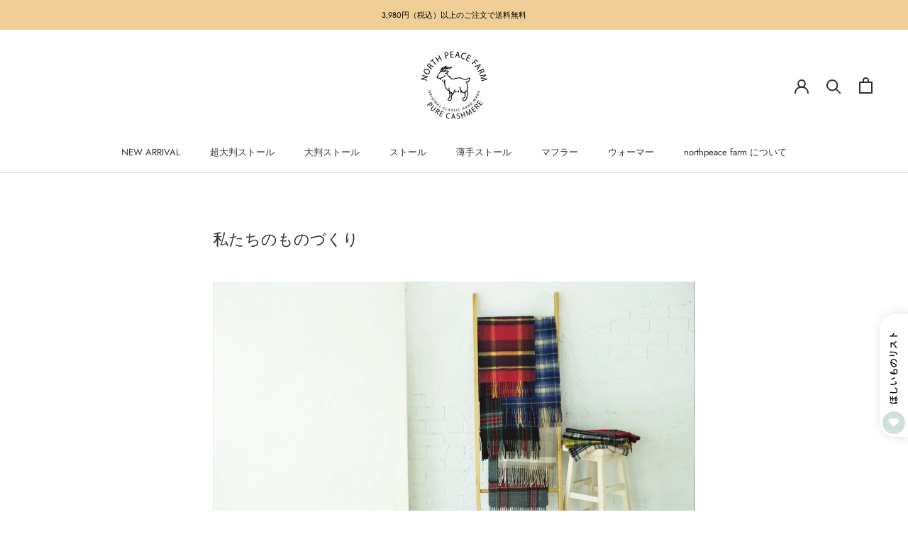

--- FILE ---
content_type: text/html; charset=utf-8
request_url: https://northpeacefarm.jp/blogs/our-products/product
body_size: 36699
content:
<!doctype html>

<html class="no-js" lang="ja">
  <head>

<!-- starapps_core_start -->
<!-- This code is automatically managed by StarApps Studio -->
<!-- Please contact support@starapps.studio for any help -->
<!-- File location: snippets/starapps-core.liquid -->


    
<!-- starapps_core_end -->

    <meta charset="utf-8"> 
    <meta http-equiv="X-UA-Compatible" content="IE=edge,chrome=1">
    <meta name="viewport" content="width=device-width, initial-scale=1.0, height=device-height, minimum-scale=1.0, maximum-scale=1.0">
    <meta name="theme-color" content="">

    <title>
      私たちのものづくり &ndash; northpeace farm
    </title><meta name="description" content="私たちは一工程、一工程を大事に丁寧に商品を作ります。 草原で育まれた貴重なカシミヤのうぶ毛を有効に扱うこと。そして商品に届けたい思いを紡ぎます。"><link rel="canonical" href="https://northpeacefarm.jp/blogs/our-products/product"><link rel="shortcut icon" href="//northpeacefarm.jp/cdn/shop/files/20211014_npf_logo_600x600_4ff748ea-58ae-4015-a0f6-58cca1c7dee2_96x.png?v=1635213889" type="image/png"><meta property="og:type" content="article">
  <meta property="og:title" content="私たちのものづくり"><meta property="og:image" content="http://northpeacefarm.jp/cdn/shop/articles/top_banner03_2.jpg?v=1644446803">
    <meta property="og:image:secure_url" content="https://northpeacefarm.jp/cdn/shop/articles/top_banner03_2.jpg?v=1644446803">
    <meta property="og:image:width" content="780">
    <meta property="og:image:height" content="780"><meta property="og:description" content="私たちは一工程、一工程を大事に丁寧に商品を作ります。 草原で育まれた貴重なカシミヤのうぶ毛を有効に扱うこと。そして商品に届けたい思いを紡ぎます。"><meta property="og:url" content="https://northpeacefarm.jp/blogs/our-products/product">
<meta property="og:site_name" content="northpeace farm"><meta name="twitter:card" content="summary"><meta name="twitter:title" content="私たちのものづくり">
  <meta name="twitter:description" content="私たちは一工程、一工程を大事に丁寧に商品を作ります。草原で育まれた貴重なカシミヤのうぶ毛を有効に扱うこと。そして商品に届けたい思いを紡ぎます。"><meta name="twitter:image" content="https://northpeacefarm.jp/cdn/shop/articles/top_banner03_2_600x600_crop_center.jpg?v=1644446803">
    <style>
  @font-face {
  font-family: Jost;
  font-weight: 400;
  font-style: normal;
  font-display: fallback;
  src: url("//northpeacefarm.jp/cdn/fonts/jost/jost_n4.d47a1b6347ce4a4c9f437608011273009d91f2b7.woff2") format("woff2"),
       url("//northpeacefarm.jp/cdn/fonts/jost/jost_n4.791c46290e672b3f85c3d1c651ef2efa3819eadd.woff") format("woff");
}

  @font-face {
  font-family: Jost;
  font-weight: 400;
  font-style: normal;
  font-display: fallback;
  src: url("//northpeacefarm.jp/cdn/fonts/jost/jost_n4.d47a1b6347ce4a4c9f437608011273009d91f2b7.woff2") format("woff2"),
       url("//northpeacefarm.jp/cdn/fonts/jost/jost_n4.791c46290e672b3f85c3d1c651ef2efa3819eadd.woff") format("woff");
}


  @font-face {
  font-family: Jost;
  font-weight: 700;
  font-style: normal;
  font-display: fallback;
  src: url("//northpeacefarm.jp/cdn/fonts/jost/jost_n7.921dc18c13fa0b0c94c5e2517ffe06139c3615a3.woff2") format("woff2"),
       url("//northpeacefarm.jp/cdn/fonts/jost/jost_n7.cbfc16c98c1e195f46c536e775e4e959c5f2f22b.woff") format("woff");
}

  @font-face {
  font-family: Jost;
  font-weight: 400;
  font-style: italic;
  font-display: fallback;
  src: url("//northpeacefarm.jp/cdn/fonts/jost/jost_i4.b690098389649750ada222b9763d55796c5283a5.woff2") format("woff2"),
       url("//northpeacefarm.jp/cdn/fonts/jost/jost_i4.fd766415a47e50b9e391ae7ec04e2ae25e7e28b0.woff") format("woff");
}

  @font-face {
  font-family: Jost;
  font-weight: 700;
  font-style: italic;
  font-display: fallback;
  src: url("//northpeacefarm.jp/cdn/fonts/jost/jost_i7.d8201b854e41e19d7ed9b1a31fe4fe71deea6d3f.woff2") format("woff2"),
       url("//northpeacefarm.jp/cdn/fonts/jost/jost_i7.eae515c34e26b6c853efddc3fc0c552e0de63757.woff") format("woff");
}


  :root {
    --heading-font-family : Jost, sans-serif;
    --heading-font-weight : 400;
    --heading-font-style  : normal;

    --text-font-family : Jost, sans-serif;
    --text-font-weight : 400;
    --text-font-style  : normal;

    --base-text-font-size   : 14px;
    --default-text-font-size: 14px;--background          : #ffffff;
    --background-rgb      : 255, 255, 255;
    --light-background    : #ffffff;
    --light-background-rgb: 255, 255, 255;
    --heading-color       : #303030;
    --text-color          : #303030;
    --text-color-rgb      : 48, 48, 48;
    --text-color-light    : #595959;
    --text-color-light-rgb: 89, 89, 89;
    --link-color          : #000000;
    --link-color-rgb      : 0, 0, 0;
    --border-color        : #e0e0e0;
    --border-color-rgb    : 224, 224, 224;

    --button-background    : #efcf96;
    --button-background-rgb: 239, 207, 150;
    --button-text-color    : #303030;

    --header-background       : #ffffff;
    --header-heading-color    : #303030;
    --header-light-text-color : #595959;
    --header-border-color     : #e0e0e0;

    --footer-background    : #ffffff;
    --footer-text-color    : #595959;
    --footer-heading-color : #303030;
    --footer-border-color  : #e6e6e6;

    --navigation-background      : #ffffff;
    --navigation-background-rgb  : 255, 255, 255;
    --navigation-text-color      : #303030;
    --navigation-text-color-light: rgba(48, 48, 48, 0.5);
    --navigation-border-color    : rgba(48, 48, 48, 0.25);

    --newsletter-popup-background     : #ffffff;
    --newsletter-popup-text-color     : #303030;
    --newsletter-popup-text-color-rgb : 48, 48, 48;

    --secondary-elements-background       : #cfe2d9;
    --secondary-elements-background-rgb   : 207, 226, 217;
    --secondary-elements-text-color       : #303030;
    --secondary-elements-text-color-light : rgba(48, 48, 48, 0.5);
    --secondary-elements-border-color     : rgba(48, 48, 48, 0.25);

    --product-sale-price-color    : #f94c43;
    --product-sale-price-color-rgb: 249, 76, 67;
    --product-star-rating: #f6a429;

    /* Shopify related variables */
    --payment-terms-background-color: #ffffff;

    /* Products */

    --horizontal-spacing-four-products-per-row: 60px;
        --horizontal-spacing-two-products-per-row : 60px;

    --vertical-spacing-four-products-per-row: 100px;
        --vertical-spacing-two-products-per-row : 125px;

    /* Animation */
    --drawer-transition-timing: cubic-bezier(0.645, 0.045, 0.355, 1);
    --header-base-height: 80px; /* We set a default for browsers that do not support CSS variables */

    /* Cursors */
    --cursor-zoom-in-svg    : url(//northpeacefarm.jp/cdn/shop/t/2/assets/cursor-zoom-in.svg?v=169337020044000511451634446482);
    --cursor-zoom-in-2x-svg : url(//northpeacefarm.jp/cdn/shop/t/2/assets/cursor-zoom-in-2x.svg?v=163885027072013793871634446482);
  }
</style>

<script>
  // IE11 does not have support for CSS variables, so we have to polyfill them
  if (!(((window || {}).CSS || {}).supports && window.CSS.supports('(--a: 0)'))) {
    const script = document.createElement('script');
    script.type = 'text/javascript';
    script.src = 'https://cdn.jsdelivr.net/npm/css-vars-ponyfill@2';
    script.onload = function() {
      cssVars({});
    };

    document.getElementsByTagName('head')[0].appendChild(script);
  }
</script>

    

<script>window.performance && window.performance.mark && window.performance.mark('shopify.content_for_header.start');</script><meta name="facebook-domain-verification" content="zxtcoxpyk1xgbpjslywt4n3g0mixec">
<meta id="shopify-digital-wallet" name="shopify-digital-wallet" content="/60363211010/digital_wallets/dialog">
<meta name="shopify-checkout-api-token" content="2d247fc14306122d1bdc083a187fdbe6">
<link rel="alternate" type="application/atom+xml" title="Feed" href="/blogs/our-products.atom" />
<script async="async" src="/checkouts/internal/preloads.js?locale=ja-JP"></script>
<link rel="preconnect" href="https://shop.app" crossorigin="anonymous">
<script async="async" src="https://shop.app/checkouts/internal/preloads.js?locale=ja-JP&shop_id=60363211010" crossorigin="anonymous"></script>
<script id="apple-pay-shop-capabilities" type="application/json">{"shopId":60363211010,"countryCode":"JP","currencyCode":"JPY","merchantCapabilities":["supports3DS"],"merchantId":"gid:\/\/shopify\/Shop\/60363211010","merchantName":"northpeace farm","requiredBillingContactFields":["postalAddress","email","phone"],"requiredShippingContactFields":["postalAddress","email","phone"],"shippingType":"shipping","supportedNetworks":["visa","masterCard","amex","jcb","discover"],"total":{"type":"pending","label":"northpeace farm","amount":"1.00"},"shopifyPaymentsEnabled":true,"supportsSubscriptions":true}</script>
<script id="shopify-features" type="application/json">{"accessToken":"2d247fc14306122d1bdc083a187fdbe6","betas":["rich-media-storefront-analytics"],"domain":"northpeacefarm.jp","predictiveSearch":false,"shopId":60363211010,"locale":"ja"}</script>
<script>var Shopify = Shopify || {};
Shopify.shop = "northpeacefarm.myshopify.com";
Shopify.locale = "ja";
Shopify.currency = {"active":"JPY","rate":"1.0"};
Shopify.country = "JP";
Shopify.theme = {"name":"Prestige","id":128101744898,"schema_name":"Prestige","schema_version":"5.3.5","theme_store_id":855,"role":"main"};
Shopify.theme.handle = "null";
Shopify.theme.style = {"id":null,"handle":null};
Shopify.cdnHost = "northpeacefarm.jp/cdn";
Shopify.routes = Shopify.routes || {};
Shopify.routes.root = "/";</script>
<script type="module">!function(o){(o.Shopify=o.Shopify||{}).modules=!0}(window);</script>
<script>!function(o){function n(){var o=[];function n(){o.push(Array.prototype.slice.apply(arguments))}return n.q=o,n}var t=o.Shopify=o.Shopify||{};t.loadFeatures=n(),t.autoloadFeatures=n()}(window);</script>
<script>
  window.ShopifyPay = window.ShopifyPay || {};
  window.ShopifyPay.apiHost = "shop.app\/pay";
  window.ShopifyPay.redirectState = null;
</script>
<script id="shop-js-analytics" type="application/json">{"pageType":"article"}</script>
<script defer="defer" async type="module" src="//northpeacefarm.jp/cdn/shopifycloud/shop-js/modules/v2/client.init-shop-cart-sync_BJFAoJgM.ja.esm.js"></script>
<script defer="defer" async type="module" src="//northpeacefarm.jp/cdn/shopifycloud/shop-js/modules/v2/chunk.common_BaQ0HiLN.esm.js"></script>
<script type="module">
  await import("//northpeacefarm.jp/cdn/shopifycloud/shop-js/modules/v2/client.init-shop-cart-sync_BJFAoJgM.ja.esm.js");
await import("//northpeacefarm.jp/cdn/shopifycloud/shop-js/modules/v2/chunk.common_BaQ0HiLN.esm.js");

  window.Shopify.SignInWithShop?.initShopCartSync?.({"fedCMEnabled":true,"windoidEnabled":true});

</script>
<script>
  window.Shopify = window.Shopify || {};
  if (!window.Shopify.featureAssets) window.Shopify.featureAssets = {};
  window.Shopify.featureAssets['shop-js'] = {"shop-cart-sync":["modules/v2/client.shop-cart-sync_D-TTwAz0.ja.esm.js","modules/v2/chunk.common_BaQ0HiLN.esm.js"],"init-fed-cm":["modules/v2/client.init-fed-cm_D1mkYA53.ja.esm.js","modules/v2/chunk.common_BaQ0HiLN.esm.js"],"init-shop-email-lookup-coordinator":["modules/v2/client.init-shop-email-lookup-coordinator_CWdwCyYB.ja.esm.js","modules/v2/chunk.common_BaQ0HiLN.esm.js"],"shop-cash-offers":["modules/v2/client.shop-cash-offers_BKFmn403.ja.esm.js","modules/v2/chunk.common_BaQ0HiLN.esm.js","modules/v2/chunk.modal_fs8e8m3G.esm.js"],"shop-button":["modules/v2/client.shop-button_BRsaFa8u.ja.esm.js","modules/v2/chunk.common_BaQ0HiLN.esm.js"],"init-windoid":["modules/v2/client.init-windoid_CwY42VUK.ja.esm.js","modules/v2/chunk.common_BaQ0HiLN.esm.js"],"avatar":["modules/v2/client.avatar_BTnouDA3.ja.esm.js"],"init-shop-cart-sync":["modules/v2/client.init-shop-cart-sync_BJFAoJgM.ja.esm.js","modules/v2/chunk.common_BaQ0HiLN.esm.js"],"shop-toast-manager":["modules/v2/client.shop-toast-manager_Bs6NgtWF.ja.esm.js","modules/v2/chunk.common_BaQ0HiLN.esm.js"],"pay-button":["modules/v2/client.pay-button_CJmvT5Ts.ja.esm.js","modules/v2/chunk.common_BaQ0HiLN.esm.js"],"shop-login-button":["modules/v2/client.shop-login-button_9i_TNwv6.ja.esm.js","modules/v2/chunk.common_BaQ0HiLN.esm.js","modules/v2/chunk.modal_fs8e8m3G.esm.js"],"init-customer-accounts-sign-up":["modules/v2/client.init-customer-accounts-sign-up_HZmdUoF2.ja.esm.js","modules/v2/client.shop-login-button_9i_TNwv6.ja.esm.js","modules/v2/chunk.common_BaQ0HiLN.esm.js","modules/v2/chunk.modal_fs8e8m3G.esm.js"],"init-shop-for-new-customer-accounts":["modules/v2/client.init-shop-for-new-customer-accounts_lOvvvdmA.ja.esm.js","modules/v2/client.shop-login-button_9i_TNwv6.ja.esm.js","modules/v2/chunk.common_BaQ0HiLN.esm.js","modules/v2/chunk.modal_fs8e8m3G.esm.js"],"init-customer-accounts":["modules/v2/client.init-customer-accounts_BhjJ4KFK.ja.esm.js","modules/v2/client.shop-login-button_9i_TNwv6.ja.esm.js","modules/v2/chunk.common_BaQ0HiLN.esm.js","modules/v2/chunk.modal_fs8e8m3G.esm.js"],"shop-follow-button":["modules/v2/client.shop-follow-button_COpB_dcQ.ja.esm.js","modules/v2/chunk.common_BaQ0HiLN.esm.js","modules/v2/chunk.modal_fs8e8m3G.esm.js"],"lead-capture":["modules/v2/client.lead-capture_BgaL5DMI.ja.esm.js","modules/v2/chunk.common_BaQ0HiLN.esm.js","modules/v2/chunk.modal_fs8e8m3G.esm.js"],"checkout-modal":["modules/v2/client.checkout-modal_C5d-xytk.ja.esm.js","modules/v2/chunk.common_BaQ0HiLN.esm.js","modules/v2/chunk.modal_fs8e8m3G.esm.js"],"shop-login":["modules/v2/client.shop-login_ByZqzcXh.ja.esm.js","modules/v2/chunk.common_BaQ0HiLN.esm.js","modules/v2/chunk.modal_fs8e8m3G.esm.js"],"payment-terms":["modules/v2/client.payment-terms_B3N_fC42.ja.esm.js","modules/v2/chunk.common_BaQ0HiLN.esm.js","modules/v2/chunk.modal_fs8e8m3G.esm.js"]};
</script>
<script>(function() {
  var isLoaded = false;
  function asyncLoad() {
    if (isLoaded) return;
    isLoaded = true;
    var urls = ["https:\/\/cdn.autoketing.org\/sdk-cdn\/sales-pop\/dist\/sales-pop-embed.js?t=1634448009072526582\u0026shop=northpeacefarm.myshopify.com","\/\/cdn.shopify.com\/s\/files\/1\/0257\/0108\/9360\/t\/85\/assets\/usf-license.js?shop=northpeacefarm.myshopify.com","https:\/\/delivery-date-and-time-picker.amp.tokyo\/script_tags\/cart_attributes.js?shop=northpeacefarm.myshopify.com","https:\/\/gcdn.incartupsell.com\/jdcei-R7tU7tytWzsTzacNmUYH.js?c=1765895141\u0026shop=northpeacefarm.myshopify.com","https:\/\/na.shgcdn3.com\/pixel-collector.js?shop=northpeacefarm.myshopify.com","\/\/backinstock.useamp.com\/widget\/49599_1765514910.js?category=bis\u0026v=6\u0026shop=northpeacefarm.myshopify.com"];
    for (var i = 0; i < urls.length; i++) {
      var s = document.createElement('script');
      s.type = 'text/javascript';
      s.async = true;
      s.src = urls[i];
      var x = document.getElementsByTagName('script')[0];
      x.parentNode.insertBefore(s, x);
    }
  };
  if(window.attachEvent) {
    window.attachEvent('onload', asyncLoad);
  } else {
    window.addEventListener('load', asyncLoad, false);
  }
})();</script>
<script id="__st">var __st={"a":60363211010,"offset":32400,"reqid":"7c31ce60-751e-42bf-b257-bd646f7ccca1-1766875329","pageurl":"northpeacefarm.jp\/blogs\/our-products\/product","s":"articles-587247255810","u":"8ef1f413ffb8","p":"article","rtyp":"article","rid":587247255810};</script>
<script>window.ShopifyPaypalV4VisibilityTracking = true;</script>
<script id="captcha-bootstrap">!function(){'use strict';const t='contact',e='account',n='new_comment',o=[[t,t],['blogs',n],['comments',n],[t,'customer']],c=[[e,'customer_login'],[e,'guest_login'],[e,'recover_customer_password'],[e,'create_customer']],r=t=>t.map((([t,e])=>`form[action*='/${t}']:not([data-nocaptcha='true']) input[name='form_type'][value='${e}']`)).join(','),a=t=>()=>t?[...document.querySelectorAll(t)].map((t=>t.form)):[];function s(){const t=[...o],e=r(t);return a(e)}const i='password',u='form_key',d=['recaptcha-v3-token','g-recaptcha-response','h-captcha-response',i],f=()=>{try{return window.sessionStorage}catch{return}},m='__shopify_v',_=t=>t.elements[u];function p(t,e,n=!1){try{const o=window.sessionStorage,c=JSON.parse(o.getItem(e)),{data:r}=function(t){const{data:e,action:n}=t;return t[m]||n?{data:e,action:n}:{data:t,action:n}}(c);for(const[e,n]of Object.entries(r))t.elements[e]&&(t.elements[e].value=n);n&&o.removeItem(e)}catch(o){console.error('form repopulation failed',{error:o})}}const l='form_type',E='cptcha';function T(t){t.dataset[E]=!0}const w=window,h=w.document,L='Shopify',v='ce_forms',y='captcha';let A=!1;((t,e)=>{const n=(g='f06e6c50-85a8-45c8-87d0-21a2b65856fe',I='https://cdn.shopify.com/shopifycloud/storefront-forms-hcaptcha/ce_storefront_forms_captcha_hcaptcha.v1.5.2.iife.js',D={infoText:'hCaptchaによる保護',privacyText:'プライバシー',termsText:'利用規約'},(t,e,n)=>{const o=w[L][v],c=o.bindForm;if(c)return c(t,g,e,D).then(n);var r;o.q.push([[t,g,e,D],n]),r=I,A||(h.body.append(Object.assign(h.createElement('script'),{id:'captcha-provider',async:!0,src:r})),A=!0)});var g,I,D;w[L]=w[L]||{},w[L][v]=w[L][v]||{},w[L][v].q=[],w[L][y]=w[L][y]||{},w[L][y].protect=function(t,e){n(t,void 0,e),T(t)},Object.freeze(w[L][y]),function(t,e,n,w,h,L){const[v,y,A,g]=function(t,e,n){const i=e?o:[],u=t?c:[],d=[...i,...u],f=r(d),m=r(i),_=r(d.filter((([t,e])=>n.includes(e))));return[a(f),a(m),a(_),s()]}(w,h,L),I=t=>{const e=t.target;return e instanceof HTMLFormElement?e:e&&e.form},D=t=>v().includes(t);t.addEventListener('submit',(t=>{const e=I(t);if(!e)return;const n=D(e)&&!e.dataset.hcaptchaBound&&!e.dataset.recaptchaBound,o=_(e),c=g().includes(e)&&(!o||!o.value);(n||c)&&t.preventDefault(),c&&!n&&(function(t){try{if(!f())return;!function(t){const e=f();if(!e)return;const n=_(t);if(!n)return;const o=n.value;o&&e.removeItem(o)}(t);const e=Array.from(Array(32),(()=>Math.random().toString(36)[2])).join('');!function(t,e){_(t)||t.append(Object.assign(document.createElement('input'),{type:'hidden',name:u})),t.elements[u].value=e}(t,e),function(t,e){const n=f();if(!n)return;const o=[...t.querySelectorAll(`input[type='${i}']`)].map((({name:t})=>t)),c=[...d,...o],r={};for(const[a,s]of new FormData(t).entries())c.includes(a)||(r[a]=s);n.setItem(e,JSON.stringify({[m]:1,action:t.action,data:r}))}(t,e)}catch(e){console.error('failed to persist form',e)}}(e),e.submit())}));const S=(t,e)=>{t&&!t.dataset[E]&&(n(t,e.some((e=>e===t))),T(t))};for(const o of['focusin','change'])t.addEventListener(o,(t=>{const e=I(t);D(e)&&S(e,y())}));const B=e.get('form_key'),M=e.get(l),P=B&&M;t.addEventListener('DOMContentLoaded',(()=>{const t=y();if(P)for(const e of t)e.elements[l].value===M&&p(e,B);[...new Set([...A(),...v().filter((t=>'true'===t.dataset.shopifyCaptcha))])].forEach((e=>S(e,t)))}))}(h,new URLSearchParams(w.location.search),n,t,e,['guest_login'])})(!0,!0)}();</script>
<script integrity="sha256-4kQ18oKyAcykRKYeNunJcIwy7WH5gtpwJnB7kiuLZ1E=" data-source-attribution="shopify.loadfeatures" defer="defer" src="//northpeacefarm.jp/cdn/shopifycloud/storefront/assets/storefront/load_feature-a0a9edcb.js" crossorigin="anonymous"></script>
<script crossorigin="anonymous" defer="defer" src="//northpeacefarm.jp/cdn/shopifycloud/storefront/assets/shopify_pay/storefront-65b4c6d7.js?v=20250812"></script>
<script data-source-attribution="shopify.dynamic_checkout.dynamic.init">var Shopify=Shopify||{};Shopify.PaymentButton=Shopify.PaymentButton||{isStorefrontPortableWallets:!0,init:function(){window.Shopify.PaymentButton.init=function(){};var t=document.createElement("script");t.src="https://northpeacefarm.jp/cdn/shopifycloud/portable-wallets/latest/portable-wallets.ja.js",t.type="module",document.head.appendChild(t)}};
</script>
<script data-source-attribution="shopify.dynamic_checkout.buyer_consent">
  function portableWalletsHideBuyerConsent(e){var t=document.getElementById("shopify-buyer-consent"),n=document.getElementById("shopify-subscription-policy-button");t&&n&&(t.classList.add("hidden"),t.setAttribute("aria-hidden","true"),n.removeEventListener("click",e))}function portableWalletsShowBuyerConsent(e){var t=document.getElementById("shopify-buyer-consent"),n=document.getElementById("shopify-subscription-policy-button");t&&n&&(t.classList.remove("hidden"),t.removeAttribute("aria-hidden"),n.addEventListener("click",e))}window.Shopify?.PaymentButton&&(window.Shopify.PaymentButton.hideBuyerConsent=portableWalletsHideBuyerConsent,window.Shopify.PaymentButton.showBuyerConsent=portableWalletsShowBuyerConsent);
</script>
<script data-source-attribution="shopify.dynamic_checkout.cart.bootstrap">document.addEventListener("DOMContentLoaded",(function(){function t(){return document.querySelector("shopify-accelerated-checkout-cart, shopify-accelerated-checkout")}if(t())Shopify.PaymentButton.init();else{new MutationObserver((function(e,n){t()&&(Shopify.PaymentButton.init(),n.disconnect())})).observe(document.body,{childList:!0,subtree:!0})}}));
</script>
<link id="shopify-accelerated-checkout-styles" rel="stylesheet" media="screen" href="https://northpeacefarm.jp/cdn/shopifycloud/portable-wallets/latest/accelerated-checkout-backwards-compat.css" crossorigin="anonymous">
<style id="shopify-accelerated-checkout-cart">
        #shopify-buyer-consent {
  margin-top: 1em;
  display: inline-block;
  width: 100%;
}

#shopify-buyer-consent.hidden {
  display: none;
}

#shopify-subscription-policy-button {
  background: none;
  border: none;
  padding: 0;
  text-decoration: underline;
  font-size: inherit;
  cursor: pointer;
}

#shopify-subscription-policy-button::before {
  box-shadow: none;
}

      </style>

<script>window.performance && window.performance.mark && window.performance.mark('shopify.content_for_header.end');</script>
<script>window._usfTheme={
    id:128101744898,
    name:"Prestige",
    version:"5.3.5",
    vendor:"Maestrooo",
    applied:1,
    assetUrl:"//northpeacefarm.jp/cdn/shop/t/2/assets/usf-boot.js?v=138087642765198800141682389799"
};
window._usfCustomerTags = null;
window._usfCollectionId = null;
window._usfCollectionDefaultSort = null;
window.usf = { settings: {"online":1,"version":"1.0.2.4112","shop":"northpeacefarm.myshopify.com","siteId":"b2c94c46-3d58-4aff-a75e-e31e96aa5b45","resUrl":"//cdn.shopify.com/s/files/1/0257/0108/9360/t/85/assets/","analyticsApiUrl":"https://svc-2-analytics-usf.hotyon.com/set","searchSvcUrl":"https://svc-2-usf.hotyon.com/","enabledPlugins":["wishlist-stellarwishlist"],"showGotoTop":1,"mobileBreakpoint":767,"decimals":0,"decimalDisplay":".","thousandSeparator":",","currency":"JPY","priceLongFormat":"¥{0} JPY","priceFormat":"¥{0}","plugins":{},"revision":28294083,"filters":{"filtersHorzStyle":"default","filtersHorzPosition":"left","filtersMobileStyle":"default"},"instantSearch":{"online":1,"searchBoxSelector":"input[name=q]","numOfSuggestions":6,"numOfProductMatches":6,"numOfCollections":4,"numOfPages":4,"layout":"two-columns","productDisplayType":"list","productColumnPosition":"left","productsPerRow":2,"showPopularProducts":1,"numOfPopularProducts":6,"numOfRecentSearches":5},"search":{"online":1,"sortFields":["-date","bestselling","price","-price","-discount","r"],"searchResultsUrl":"/pages/search-results","more":"page","itemsPerPage":15,"imageSizeType":"original","imageSize":"600,350","showSearchInputOnSearchPage":1,"showAltImage":1,"showVendor":1,"showSale":1,"showSoldOut":1,"canChangeUrl":1},"collections":{"online":1,"collectionsPageUrl":"/pages/collections"},"filterNavigation":{"showFilterArea":1,"showSingle":1,"showProductCount":1},"translation_ja":{"search":"Search","latestSearches":"Latest searches","popularSearches":"Popular searches","viewAllResultsFor":"<span class=\"usf-highlight\">{0}</span> のすべての検索結果を見る","viewAllResults":"すべての検索結果を見る","noMatchesFoundFor":"\"<b>{0}</b>\" の検索結果はありません。別のキーワードをお試しください。","productSearchResultWithTermSummary":" '<b>{1}</b>' の <b>{0}</b> 件の検索結果","productSearchResultSummary":"<b>{0}</b> 件","productSearchNoResults":"<h2>'<b>{0}</b>' の検索結果はありません。</h2><p>別の条件をお試しください。</p>","productSearchNoResultsEmptyTerm":"<h2>検索結果がありません。</h2><p>別の条件をお試しください。</p>","clearAll":"すべてクリア","clear":"クリア","clearAllFilters":"すべてのフィルタをクリア","clearFiltersBy":"{0} をクリア","filterBy":"フィルタ {0}","sort":"並べ替え","sortBy_r":"関連度順","sortBy_title":"アルファベット順（昇順）","sortBy_-title":"アルファベット順（降順）","sortBy_date":"古い順","sortBy_-date":"新しい順","sortBy_price":"価格が低い順","sortBy_-price":"価格が高い順","sortBy_percentSale":"Percent sales: Low to High","sortBy_-percentSale":"Percent sales: High to Low","sortBy_-discount":"割引率が高い順","sortBy_bestselling":"ベストセラー","sortBy_-available":"在庫が多い順","sortBy_producttype":"Product Type: A-Z","sortBy_-producttype":"Product Type: Z-A","sortBy_random":"Random","filters":"フィルタ","filterOptions":"フィルタオプション","clearFilterOptions":"すべてのフィルタオプションをクリア","youHaveViewed":"{1} / {0}","loadMore":"もっと見る","loadPrev":"Load previous","productMatches":"商品がヒットしました","trending":"Trending","didYouMean":"Sorry, nothing found for '<b>{0}</b>'.<br>Did you mean '<b>{1}</b>'?","searchSuggestions":"サジェスト","popularSearch":"Popular search","quantity":"数量","selectedVariantNotAvailable":"選択されたバリエーションがありません","addToCart":"カートに入れる","seeFullDetails":"詳細を見る","chooseOptions":"選択肢を選択","quickView":"Quick view","sale":"SALE","save":"保存","soldOut":"SOLD OUT","viewItems":"商品を見る","more":"MORE","all":"すべて","prevPage":"前のページ","gotoPage":"{0} へ","nextPage":"次のページ","from":"から","collections":"コレクション","pages":"ページ","sortBy_option:Color":"カラー（昇順）","sortBy_-option:Color":"カラー（降順）"}} };</script>
<script src="//northpeacefarm.jp/cdn/shop/t/2/assets/usf-boot.js?v=138087642765198800141682389799" async></script>







<script>window._sptTheme={
    id:128101744898,
    name:"Prestige",
    version:"5.3.5",
    vendor:"Maestrooo",
    applied:1,
    assetUrl:"//northpeacefarm.jp/cdn/shop/t/2/assets/spt-boot.wishlist.js?v=108016125759463231181667359206"
};
window._sptCustomer = {
    id: null,
    tags: null,
    email: null,
    firstName: null,
    lastName: null,
};
</script>
<script src="//northpeacefarm.jp/cdn/shop/t/2/assets/spt-boot.wishlist.js?v=108016125759463231181667359206" defer="defer"></script><link href="//northpeacefarm.jp/cdn/shop/t/2/assets/spt-boot.wishlist.css?v=140266387917955080071634868628" rel ="stylesheet" type="text/css" />


    <link rel="stylesheet" href="//northpeacefarm.jp/cdn/shop/t/2/assets/theme.css?v=50509495931832321721645673076">
    <link rel="preconnect" href="https://cdn.shopify.com">
    <link rel="preconnect" href="https://fonts.shopifycdn.com">
    <link rel="dns-prefetch" href="https://productreviews.shopifycdn.com">
    <link rel="dns-prefetch" href="https://ajax.googleapis.com">
    <link rel="dns-prefetch" href="https://maps.googleapis.com">

    <script>// This allows to expose several variables to the global scope, to be used in scripts
      window.theme = {
        pageType: "article",
        moneyFormat: "¥{{amount_no_decimals}}",
        moneyWithCurrencyFormat: "¥{{amount_no_decimals}} JPY",
        currencyCodeEnabled: false,
        productImageSize: "natural",
        searchMode: "product",
        showPageTransition: false,
        showElementStaggering: true,
        showImageZooming: false
      };

      window.routes = {
        rootUrl: "\/",
        rootUrlWithoutSlash: '',
        cartUrl: "\/cart",
        cartAddUrl: "\/cart\/add",
        cartChangeUrl: "\/cart\/change",
        searchUrl: "\/search",
        productRecommendationsUrl: "\/recommendations\/products"
      };

      window.languages = {
        cartAddNote: "注文メモを追加",
        cartEditNote: "注文メモを変更",
        productImageLoadingError: "この画像を読み込めませんでした。 ページをリロードしてください。",
        productFormAddToCart: "カートに追加する",
        productFormUnavailable: "お取り扱いできません",
        productFormSoldOut: "売り切れ",
        shippingEstimatorOneResult: "1つのオプションが利用可能：",
        shippingEstimatorMoreResults: "{{count}}つのオプションが利用可能：",
        shippingEstimatorNoResults: "配送が見つかりませんでした"
      };

      window.lazySizesConfig = {
        loadHidden: false,
        hFac: 0.5,
        expFactor: 2,
        ricTimeout: 150,
        lazyClass: 'Image--lazyLoad',
        loadingClass: 'Image--lazyLoading',
        loadedClass: 'Image--lazyLoaded'
      };

      document.documentElement.className = document.documentElement.className.replace('no-js', 'js');
      document.documentElement.style.setProperty('--window-height', window.innerHeight + 'px');

      // We do a quick detection of some features (we could use Modernizr but for so little...)
      (function() {
        document.documentElement.className += ((window.CSS && window.CSS.supports('(position: sticky) or (position: -webkit-sticky)')) ? ' supports-sticky' : ' no-supports-sticky');
        document.documentElement.className += (window.matchMedia('(-moz-touch-enabled: 1), (hover: none)')).matches ? ' no-supports-hover' : ' supports-hover';
      }());

      
    </script>

    <script src="//northpeacefarm.jp/cdn/shop/t/2/assets/lazysizes.min.js?v=174358363404432586981634446384" async></script><script src="//northpeacefarm.jp/cdn/shop/t/2/assets/libs.min.js?v=26178543184394469741634446384" defer></script>
    <script src="//northpeacefarm.jp/cdn/shop/t/2/assets/theme.js?v=116616291232043488551634446385" defer></script>
    <script src="//northpeacefarm.jp/cdn/shop/t/2/assets/custom.js?v=183944157590872491501634446383" defer></script>

    <script>
      (function () {
        window.onpageshow = function() {
          if (window.theme.showPageTransition) {
            var pageTransition = document.querySelector('.PageTransition');

            if (pageTransition) {
              pageTransition.style.visibility = 'visible';
              pageTransition.style.opacity = '0';
            }
          }

          // When the page is loaded from the cache, we have to reload the cart content
          document.documentElement.dispatchEvent(new CustomEvent('cart:refresh', {
            bubbles: true
          }));
        };
      })();
    </script>

    
  <script type="application/ld+json">
  {
    "@context": "http://schema.org",
    "@type": "BlogPosting",
    "mainEntityOfPage": "/blogs/our-products/product",
    "articleSection": "OUR PRODUCTS",
    "keywords": "",
    "headline": "私たちのものづくり",
    "description": "私たちは一工程、一工程を大事に丁寧に商品を作ります。草原で育まれた貴重なカシミヤのうぶ毛を有効に扱うこと。そして商品に届けたい思いを紡ぎます。",
    "dateCreated": "2022-01-21T16:24:07",
    "datePublished": "2022-01-21T15:00:00",
    "dateModified": "2022-01-21T15:00:00",
    "image": {
      "@type": "ImageObject",
      "url": "https://northpeacefarm.jp/cdn/shop/articles/top_banner03_2_1024x.jpg?v=1644446803",
      "image": "https://northpeacefarm.jp/cdn/shop/articles/top_banner03_2_1024x.jpg?v=1644446803",
      "name": "私たちのものづくり",
      "width": "1024",
      "height": "1024"
    },
    "author": {
      "@type": "Person",
      "name": "運営 ホリゾン",
      "givenName": "運営",
      "familyName": "ホリゾン"
    },
    "publisher": {
      "@type": "Organization",
      "name": "northpeace farm"
    },
    "commentCount": 0,
    "comment": []
  }
  </script>



  <script type="application/ld+json">
  {
    "@context": "http://schema.org",
    "@type": "BreadcrumbList",
  "itemListElement": [{
      "@type": "ListItem",
      "position": 1,
      "name": "ホームページ",
      "item": "https://northpeacefarm.jp"
    },{
          "@type": "ListItem",
          "position": 2,
          "name": "OUR PRODUCTS",
          "item": "https://northpeacefarm.jp/blogs/our-products"
        }, {
          "@type": "ListItem",
          "position": 3,
          "name": "OUR PRODUCTS",
          "item": "https://northpeacefarm.jp/blogs/our-products/product"
        }]
  }
  </script>

	<link href="//northpeacefarm.jp/cdn/shop/t/2/assets/custom-by-admin.css?v=138161206322562415651636298602" rel="stylesheet" type="text/css" media="all" />
    
  
  

<script type="text/javascript">
  
    window.SHG_CUSTOMER = null;
  
</script>










    
<script type="text/javascript" src="//ajax.googleapis.com/ajax/libs/jquery/3.4.1/jquery.min.js"></script>
      <!-- Magic GA base -->
      <script src="https://ajax.googleapis.com/ajax/libs/jquery/3.4.1/jquery.min.js"></script>
      <script src="https://cdn.shopify.com/s/files/1/0313/1447/7188/files/GA_base_fcf383e7-9298-42ec-9361-0da9ee9ec0e8.js?v=1629380270"></script> 
      <!-- Magic GA base -->
<!-- BEGIN app block: shopify://apps/swatch-king/blocks/variant-swatch-king/0850b1e4-ba30-4a0d-a8f4-f9a939276d7d -->


















































  <script>
    window.vsk_data = function(){
      return {
        "block_collection_settings": {"alignment":"center","enable":false,"swatch_location":"After price","switch_on_hover":true,"preselect_variant":false,"current_template":"article"},
        "currency": "JPY",
        "currency_symbol": "¥",
        "primary_locale": "ja",
        "localized_string": {},
        "app_setting_styles": {"products_swatch_presentation":{"slide_left_button_svg":"","slide_right_button_svg":""},"collections_swatch_presentation":{"minified":false,"minified_products":false,"minified_template":"+{count}","slide_left_button_svg":"","minified_display_count":[3,6],"slide_right_button_svg":""}},
        "app_setting": {"display_logs":false,"default_preset":136903,"pre_hide_strategy":"hide-all-theme-selectors","swatch_url_source":"cdn","product_data_source":"js"},
        "app_setting_config": {"app_execution_strategy":"all","collections_options_disabled":null,"default_swatch_image":"","do_not_select_an_option":{"text":"{{ option_name }} を選択","status":true,"control_add_to_cart":true,"allow_virtual_trigger":true,"make_a_selection_text":"{{ option_name }} を選択","auto_select_options_list":[]},"history_free_group_navigation":false,"notranslate":false,"products_options_disabled":null,"size_chart":{"type":"theme","labels":"size,sizes,taille,größe,tamanho,tamaño,koko,サイズ","position":"right","size_chart_app":"","size_chart_app_css":"","size_chart_app_selector":""},"session_storage_timeout_seconds":60,"enable_swatch":{"cart":{"enable_on_cart_product_grid":false,"enable_on_cart_featured_product":true},"home":{"enable_on_home_product_grid":false,"enable_on_home_featured_product":true},"pages":{"enable_on_custom_product_grid":false,"enable_on_custom_featured_product":true},"article":{"enable_on_article_product_grid":false,"enable_on_article_featured_product":true},"products":{"enable_on_main_product":true,"enable_on_product_grid":false},"collections":{"enable_on_collection_quick_view":true,"enable_on_collection_product_grid":false},"list_collections":{"enable_on_list_collection_quick_view":true,"enable_on_list_collection_product_grid":false}},"product_template":{"group_swatches":true,"variant_swatches":true},"product_batch_size":250,"use_optimized_urls":true,"enable_error_tracking":false,"enable_event_tracking":false,"preset_badge":{"order":[{"name":"sold_out","order":0},{"name":"sale","order":1},{"name":"new","order":2}],"new_badge_text":"NEW","new_badge_color":"#FFFFFF","sale_badge_text":"SALE","sale_badge_color":"#FFFFFF","new_badge_bg_color":"#121212D1","sale_badge_bg_color":"#D91C01D1","sold_out_badge_text":"SOLD OUT","sold_out_badge_color":"#FFFFFF","new_show_when_all_same":false,"sale_show_when_all_same":false,"sold_out_badge_bg_color":"#BBBBBBD1","new_product_max_duration":90,"sold_out_show_when_all_same":false,"min_price_diff_for_sale_badge":5}},
        "theme_settings_map": {"128101744898":30156,"136544551170":30156,"136589443330":30156},
        "theme_settings": {"30156":{"id":30156,"configurations":{"products":{"theme_type":"prestige","swatch_root":{"position":"top","selector":".ProductForm__Variants","groups_selector":"","section_selector":"[data-section-type=\"featured-product\"], [data-section-type=\"product\"]","secondary_position":"","secondary_selector":"","use_section_as_root":true},"option_selectors":"","selectors_to_hide":[".ProductForm__Option"],"json_data_selector":"","add_to_cart_selector":".ProductForm__AddToCart","custom_button_params":{"data":[{"value_attribute":"data-value","option_attribute":"data-name"}],"selected_selector":".active"},"option_index_attributes":["data-index","data-option-position","data-object","data-product-option","data-option-index","name"],"add_to_cart_text_selector":".ProductForm__AddToCart\u003espan","selectors_to_hide_override":"","add_to_cart_enabled_classes":"","add_to_cart_disabled_classes":""},"collections":{"grid_updates":[{"name":"sku","template":"SKU: {sku}","display_position":"replace","display_selector":"","element_selector":""},{"name":"price","template":"\u003cspan class=\"ProductItem__Price Price Text--subdued\" data-money-convertible=\"\" {hide_on_sale}\u003e{price_with_format}\u003c\/span\u003e\n\u003cspan class=\"ProductItem__Price Price Price--highlight Text--subdued\" data-money-convertible=\"\" {{display_on_sale}}\u003e{price_with_format}\u003c\/span\u003e\n\u003cspan class=\"ProductItem__Price Price Price--compareAt Text--subdued\" data-money-convertible=\"\" {display_on_sale}\u003e{{compare_at_price_with_format}}\u003c\/span\u003e","display_position":"replace","display_selector":".ProductItem__PriceList","element_selector":""}],"data_selectors":{"url":"a","title":".ProductItem__Title","attributes":[],"form_input":"input[name=\"id\"]","featured_image":"img:not(.ProductItem__Image--alternate)","secondary_image":"img.ProductItem__Image--alternate"},"attribute_updates":[{"selector":null,"template":null,"attribute":null}],"selectors_to_hide":[".ProductItem__ColorSwatchList",".ProductItem__LabelList"],"json_data_selector":"[sa-swatch-json]","swatch_root_selector":".ProductItem ","swatch_display_options":[{"label":"After image","position":"after","selector":".ProductItem__ImageWrapper"},{"label":"After price","position":"after","selector":".ProductItem__PriceList"},{"label":"After title","position":"after","selector":".ProductItem__Title"}]}},"settings":{"products":{"handleize":false,"init_deferred":false,"label_split_symbol":":","size_chart_selector":"","persist_group_variant":true,"hide_single_value_option":"none"},"collections":{"layer_index":12,"display_label":false,"continuous_lookup":3000,"json_data_from_api":true,"label_split_symbol":"-","price_trailing_zeroes":false,"hide_single_value_option":"none"}},"custom_scripts":[],"custom_css":".ShopTheLook .flickity-viewport, .ShopTheLook__ProductList .flickity-viewport, .ProductListWrapper .flickity-viewport {\r\n  height: 100% !important;\r\n}\r\n\r\n.ShopTheLook .flickity-viewport .flickity-slider, .ShopTheLook__ProductList .flickity-viewport .flickity-slider, .ProductListWrapper .flickity-viewport .flickity-slider {\r\n  position: relative !important;\r\n  white-space: nowrap !important;\r\n}\r\n\r\n.ShopTheLook .flickity-viewport .flickity-slider .Carousel__Cell, .ShopTheLook__ProductList .flickity-viewport .flickity-slider .Carousel__Cell, .ProductListWrapper .flickity-viewport .flickity-slider .Carousel__Cell {\r\n  position: relative !important;\r\n  left: unset !important;\r\n  display: inline-block !important;\r\n}","theme_store_ids":[855],"schema_theme_names":["Prestige"],"pre_hide_css_code":null},"30156":{"id":30156,"configurations":{"products":{"theme_type":"prestige","swatch_root":{"position":"top","selector":".ProductForm__Variants","groups_selector":"","section_selector":"[data-section-type=\"featured-product\"], [data-section-type=\"product\"]","secondary_position":"","secondary_selector":"","use_section_as_root":true},"option_selectors":"","selectors_to_hide":[".ProductForm__Option"],"json_data_selector":"","add_to_cart_selector":".ProductForm__AddToCart","custom_button_params":{"data":[{"value_attribute":"data-value","option_attribute":"data-name"}],"selected_selector":".active"},"option_index_attributes":["data-index","data-option-position","data-object","data-product-option","data-option-index","name"],"add_to_cart_text_selector":".ProductForm__AddToCart\u003espan","selectors_to_hide_override":"","add_to_cart_enabled_classes":"","add_to_cart_disabled_classes":""},"collections":{"grid_updates":[{"name":"sku","template":"SKU: {sku}","display_position":"replace","display_selector":"","element_selector":""},{"name":"price","template":"\u003cspan class=\"ProductItem__Price Price Text--subdued\" data-money-convertible=\"\" {hide_on_sale}\u003e{price_with_format}\u003c\/span\u003e\n\u003cspan class=\"ProductItem__Price Price Price--highlight Text--subdued\" data-money-convertible=\"\" {{display_on_sale}}\u003e{price_with_format}\u003c\/span\u003e\n\u003cspan class=\"ProductItem__Price Price Price--compareAt Text--subdued\" data-money-convertible=\"\" {display_on_sale}\u003e{{compare_at_price_with_format}}\u003c\/span\u003e","display_position":"replace","display_selector":".ProductItem__PriceList","element_selector":""}],"data_selectors":{"url":"a","title":".ProductItem__Title","attributes":[],"form_input":"input[name=\"id\"]","featured_image":"img:not(.ProductItem__Image--alternate)","secondary_image":"img.ProductItem__Image--alternate"},"attribute_updates":[{"selector":null,"template":null,"attribute":null}],"selectors_to_hide":[".ProductItem__ColorSwatchList",".ProductItem__LabelList"],"json_data_selector":"[sa-swatch-json]","swatch_root_selector":".ProductItem ","swatch_display_options":[{"label":"After image","position":"after","selector":".ProductItem__ImageWrapper"},{"label":"After price","position":"after","selector":".ProductItem__PriceList"},{"label":"After title","position":"after","selector":".ProductItem__Title"}]}},"settings":{"products":{"handleize":false,"init_deferred":false,"label_split_symbol":":","size_chart_selector":"","persist_group_variant":true,"hide_single_value_option":"none"},"collections":{"layer_index":12,"display_label":false,"continuous_lookup":3000,"json_data_from_api":true,"label_split_symbol":"-","price_trailing_zeroes":false,"hide_single_value_option":"none"}},"custom_scripts":[],"custom_css":".ShopTheLook .flickity-viewport, .ShopTheLook__ProductList .flickity-viewport, .ProductListWrapper .flickity-viewport {\r\n  height: 100% !important;\r\n}\r\n\r\n.ShopTheLook .flickity-viewport .flickity-slider, .ShopTheLook__ProductList .flickity-viewport .flickity-slider, .ProductListWrapper .flickity-viewport .flickity-slider {\r\n  position: relative !important;\r\n  white-space: nowrap !important;\r\n}\r\n\r\n.ShopTheLook .flickity-viewport .flickity-slider .Carousel__Cell, .ShopTheLook__ProductList .flickity-viewport .flickity-slider .Carousel__Cell, .ProductListWrapper .flickity-viewport .flickity-slider .Carousel__Cell {\r\n  position: relative !important;\r\n  left: unset !important;\r\n  display: inline-block !important;\r\n}","theme_store_ids":[855],"schema_theme_names":["Prestige"],"pre_hide_css_code":null},"30156":{"id":30156,"configurations":{"products":{"theme_type":"prestige","swatch_root":{"position":"top","selector":".ProductForm__Variants","groups_selector":"","section_selector":"[data-section-type=\"featured-product\"], [data-section-type=\"product\"]","secondary_position":"","secondary_selector":"","use_section_as_root":true},"option_selectors":"","selectors_to_hide":[".ProductForm__Option"],"json_data_selector":"","add_to_cart_selector":".ProductForm__AddToCart","custom_button_params":{"data":[{"value_attribute":"data-value","option_attribute":"data-name"}],"selected_selector":".active"},"option_index_attributes":["data-index","data-option-position","data-object","data-product-option","data-option-index","name"],"add_to_cart_text_selector":".ProductForm__AddToCart\u003espan","selectors_to_hide_override":"","add_to_cart_enabled_classes":"","add_to_cart_disabled_classes":""},"collections":{"grid_updates":[{"name":"sku","template":"SKU: {sku}","display_position":"replace","display_selector":"","element_selector":""},{"name":"price","template":"\u003cspan class=\"ProductItem__Price Price Text--subdued\" data-money-convertible=\"\" {hide_on_sale}\u003e{price_with_format}\u003c\/span\u003e\n\u003cspan class=\"ProductItem__Price Price Price--highlight Text--subdued\" data-money-convertible=\"\" {{display_on_sale}}\u003e{price_with_format}\u003c\/span\u003e\n\u003cspan class=\"ProductItem__Price Price Price--compareAt Text--subdued\" data-money-convertible=\"\" {display_on_sale}\u003e{{compare_at_price_with_format}}\u003c\/span\u003e","display_position":"replace","display_selector":".ProductItem__PriceList","element_selector":""}],"data_selectors":{"url":"a","title":".ProductItem__Title","attributes":[],"form_input":"input[name=\"id\"]","featured_image":"img:not(.ProductItem__Image--alternate)","secondary_image":"img.ProductItem__Image--alternate"},"attribute_updates":[{"selector":null,"template":null,"attribute":null}],"selectors_to_hide":[".ProductItem__ColorSwatchList",".ProductItem__LabelList"],"json_data_selector":"[sa-swatch-json]","swatch_root_selector":".ProductItem ","swatch_display_options":[{"label":"After image","position":"after","selector":".ProductItem__ImageWrapper"},{"label":"After price","position":"after","selector":".ProductItem__PriceList"},{"label":"After title","position":"after","selector":".ProductItem__Title"}]}},"settings":{"products":{"handleize":false,"init_deferred":false,"label_split_symbol":":","size_chart_selector":"","persist_group_variant":true,"hide_single_value_option":"none"},"collections":{"layer_index":12,"display_label":false,"continuous_lookup":3000,"json_data_from_api":true,"label_split_symbol":"-","price_trailing_zeroes":false,"hide_single_value_option":"none"}},"custom_scripts":[],"custom_css":".ShopTheLook .flickity-viewport, .ShopTheLook__ProductList .flickity-viewport, .ProductListWrapper .flickity-viewport {\r\n  height: 100% !important;\r\n}\r\n\r\n.ShopTheLook .flickity-viewport .flickity-slider, .ShopTheLook__ProductList .flickity-viewport .flickity-slider, .ProductListWrapper .flickity-viewport .flickity-slider {\r\n  position: relative !important;\r\n  white-space: nowrap !important;\r\n}\r\n\r\n.ShopTheLook .flickity-viewport .flickity-slider .Carousel__Cell, .ShopTheLook__ProductList .flickity-viewport .flickity-slider .Carousel__Cell, .ProductListWrapper .flickity-viewport .flickity-slider .Carousel__Cell {\r\n  position: relative !important;\r\n  left: unset !important;\r\n  display: inline-block !important;\r\n}","theme_store_ids":[855],"schema_theme_names":["Prestige"],"pre_hide_css_code":null}},
        "product_options": [{"id":209396,"name":"Color","products_preset_id":136906,"products_swatch":"first_variant_image","collections_preset_id":136905,"collections_swatch":"first_variant_image","trigger_action":"auto","mobile_products_preset_id":136906,"mobile_products_swatch":"first_variant_image","mobile_collections_preset_id":136905,"mobile_collections_swatch":"first_variant_image","same_products_preset_for_mobile":true,"same_collections_preset_for_mobile":true}],
        "swatch_dir": "vsk",
        "presets": {"1599693":{"id":1599693,"name":"Circular swatch - Mobile","params":{"hover":{"effect":"none","transform_type":false},"width":"20px","height":"20px","arrow_mode":"mode_0","button_size":null,"migrated_to":11.39,"border_space":"2.5px","border_width":"1px","button_shape":null,"margin_right":"4px","preview_type":"custom_image","swatch_style":"slide","display_label":false,"stock_out_type":"cross-out","background_size":"cover","adjust_margin_right":true,"background_position":"top","last_swatch_preview":"half","minification_action":"do_nothing","option_value_display":"none","display_variant_label":true,"minification_template":"+{{count}}","swatch_minification_count":"3","minification_admin_template":""},"assoc_view_type":"swatch","apply_to":"collections"},"1599690":{"id":1599690,"name":"Old swatch - Mobile","params":{"hover":{"effect":"glow","transform_type":false},"width":"88px","height":"88px","new_badge":{"enable":false},"arrow_mode":"mode_0","sale_badge":{"enable":false},"button_size":null,"migrated_to":11.39,"swatch_size":"70px","border_space":"4px","border_width":"1px","button_shape":null,"margin_right":"8px","preview_type":"variant_image","swatch_style":"stack","display_label":true,"badge_position":"outside_swatch","sold_out_badge":{"enable":false},"stock_out_type":"grey-out","background_size":"cover","adjust_margin_right":true,"background_position":"center","last_swatch_preview":"half","option_value_display":null,"display_variant_label":true},"assoc_view_type":"swatch","apply_to":"products"},"1599689":{"id":1599689,"name":"Old swatches - Mobile","params":{"hover":{"effect":"glow","transform_type":false},"width":"36px","height":"36px","arrow_mode":"mode_0","button_size":null,"migrated_to":11.39,"swatch_size":"70px","border_space":"2px","border_width":"1px","button_shape":null,"margin_right":"8px","preview_type":"variant_image","swatch_style":"slide","display_label":false,"stock_out_type":"grey-out","background_size":"cover","adjust_margin_right":true,"background_position":"center","last_swatch_preview":"half","minification_action":"do_nothing","option_value_display":"none","display_variant_label":true,"minification_template":"+{{count}}","swatch_minification_count":"3","minification_admin_template":""},"assoc_view_type":"swatch","apply_to":"collections"},"136912":{"id":136912,"name":"Circular swatch - Desktop","params":{"hover":{"effect":"none","transform_type":false},"width":"20px","height":"20px","arrow_mode":"mode_2","migrated_to":11.39,"border_space":"2.5px","border_width":"1px","margin_right":"4px","preview_type":"custom_image","swatch_style":"slide","display_label":false,"stock_out_type":"cross-out","background_size":"cover","adjust_margin_right":true,"background_position":"top","last_swatch_preview":"full","minification_action":"do_nothing","option_value_display":"none","display_variant_label":true,"minification_template":"+{{count}}","swatch_minification_count":"3","minification_admin_template":""},"assoc_view_type":"swatch","apply_to":"collections"},"136906":{"id":136906,"name":"Old swatch - Desktop","params":{"hover":{"effect":"glow","transform_type":false},"width":"88px","height":"88px","new_badge":{"enable":false},"arrow_mode":"mode_1","sale_badge":{"enable":false},"migrated_to":11.39,"swatch_size":"70px","border_space":"4px","border_width":"1px","margin_right":"8px","preview_type":"variant_image","swatch_style":"stack","display_label":true,"badge_position":"outside_swatch","sold_out_badge":{"enable":false},"stock_out_type":"grey-out","background_size":"cover","adjust_margin_right":true,"background_position":"center","last_swatch_preview":"full","option_value_display":null,"display_variant_label":true},"assoc_view_type":"swatch","apply_to":"products"},"136905":{"id":136905,"name":"Old swatches - Desktop","params":{"hover":{"effect":"glow","transform_type":false},"width":"36px","height":"36px","arrow_mode":"mode_2","migrated_to":11.39,"swatch_size":"70px","border_space":"2px","border_width":"1px","margin_right":"8px","preview_type":"variant_image","swatch_style":"slide","display_label":false,"stock_out_type":"grey-out","background_size":"cover","adjust_margin_right":true,"background_position":"center","last_swatch_preview":"full","minification_action":"do_nothing","option_value_display":"none","display_variant_label":true,"minification_template":"+{{count}}","swatch_minification_count":"3","minification_admin_template":""},"assoc_view_type":"swatch","apply_to":"collections"},"1599694":{"id":1599694,"name":"Text only button - Mobile","params":{"hover":{"animation":"none"},"arrow_mode":"mode_0","button_size":null,"border_width":"2px","button_shape":null,"button_style":"stack","margin_right":"12px","preview_type":"small_values","display_label":false,"stock_out_type":"strike-out","last_swatch_preview":null,"minification_action":"do_nothing","display_variant_label":false,"minification_template":"+{{count}}","swatch_minification_count":"3","minification_admin_template":""},"assoc_view_type":"button","apply_to":"collections"},"1599692":{"id":1599692,"name":"Swatch in pill - Mobile","params":{"hover":{"effect":"none","transform_type":false},"arrow_mode":"mode_0","button_size":null,"swatch_size":"20px","swatch_type":"swatch-pill","border_space":"4px","border_width":"1px","button_shape":null,"margin_right":"12px","preview_type":"custom_image","swatch_style":"stack","display_label":true,"button_padding":"7px","stock_out_type":"cross-out","background_size":"cover","background_position":"top","last_swatch_preview":null,"option_value_display":"adjacent","display_variant_label":false},"assoc_view_type":"swatch","apply_to":"products"},"1599691":{"id":1599691,"name":"Button pill - Mobile","params":{"hover":{"animation":"shadow"},"width":"10px","min-width":"20px","arrow_mode":"mode_0","width_type":"auto","button_size":null,"button_type":"normal-button","price_badge":{"price_enabled":false},"border_width":"1px","button_shape":null,"button_style":"stack","margin_right":"12px","preview_type":"large_values","display_label":true,"stock_out_type":"strike-out","padding_vertical":"8.7px","last_swatch_preview":null,"display_variant_label":false},"assoc_view_type":"button","apply_to":"products"},"1599688":{"id":1599688,"name":"Old buttons - Mobile","params":{"hover":{"animation":"none"},"width":"10px","min-width":"20px","arrow_mode":"mode_0","width_type":"auto","button_size":null,"button_type":"normal-button","price_badge":{"price_enabled":false},"border_width":"1px","button_shape":null,"button_style":"stack","margin_right":"12px","preview_type":"small_values","display_label":false,"stock_out_type":"grey-out","padding_vertical":"-0.8px","last_swatch_preview":null,"minification_action":"do_nothing","display_variant_label":false,"minification_template":"+{{count}}","swatch_minification_count":"3","minification_admin_template":""},"assoc_view_type":"button","apply_to":"collections"},"1599687":{"id":1599687,"name":"Old button - Mobile","params":{"hover":{"animation":"none"},"width":"10px","height":"40px","min-width":"20px","arrow_mode":"mode_0","width_type":"auto","button_size":null,"button_type":"normal-button","price_badge":{"price_enabled":false},"border_width":"1px","button_shape":null,"button_style":"stack","margin_right":"12px","preview_type":"small_values","display_label":true,"stock_out_type":"grey-out","padding_vertical":"11.2px","last_swatch_preview":null,"display_variant_label":false},"assoc_view_type":"button","apply_to":"products"},"136913":{"id":136913,"name":"Text only button - Desktop","params":{"hover":{"animation":"none"},"arrow_mode":"mode_2","border_width":"2px","button_style":"stack","margin_right":"12px","preview_type":"small_values","display_label":false,"stock_out_type":"strike-out","minification_action":"do_nothing","display_variant_label":false,"minification_template":"+{{count}}","swatch_minification_count":"3","minification_admin_template":""},"assoc_view_type":"button","apply_to":"collections"},"136911":{"id":136911,"name":"Swatch in pill - Desktop","params":{"hover":{"effect":"none","transform_type":false},"arrow_mode":"mode_1","swatch_size":"20px","swatch_type":"swatch-pill","border_space":"4px","border_width":"1px","margin_right":"12px","preview_type":"custom_image","swatch_style":"stack","display_label":true,"button_padding":"7px","stock_out_type":"cross-out","background_size":"cover","background_position":"top","option_value_display":"adjacent","display_variant_label":false},"assoc_view_type":"swatch","apply_to":"products"},"136910":{"id":136910,"name":"Button pill - Desktop","params":{"hover":{"animation":"shadow"},"width":"10px","min-width":"20px","arrow_mode":"mode_1","width_type":"auto","button_type":"normal-button","price_badge":{"price_enabled":false},"border_width":"1px","button_style":"stack","margin_right":"12px","preview_type":"large_values","display_label":true,"stock_out_type":"strike-out","padding_vertical":"8.7px","display_variant_label":false},"assoc_view_type":"button","apply_to":"products"},"136904":{"id":136904,"name":"Old buttons - Desktop","params":{"hover":{"animation":"none"},"width":"10px","min-width":"20px","arrow_mode":"mode_2","width_type":"auto","button_type":"normal-button","price_badge":{"price_enabled":false},"border_width":"1px","button_style":"stack","margin_right":"12px","preview_type":"small_values","display_label":false,"stock_out_type":"grey-out","padding_vertical":"-0.8px","minification_action":"do_nothing","display_variant_label":false,"minification_template":"+{{count}}","swatch_minification_count":"3","minification_admin_template":""},"assoc_view_type":"button","apply_to":"collections"},"136903":{"id":136903,"name":"Old button - Desktop","params":{"hover":{"animation":"none"},"width":"10px","height":"40px","min-width":"20px","arrow_mode":"mode_1","width_type":"auto","button_type":"normal-button","price_badge":{"price_enabled":false},"border_width":"1px","button_style":"stack","margin_right":"12px","preview_type":"small_values","display_label":true,"stock_out_type":"grey-out","padding_vertical":"11.2px","display_variant_label":false},"assoc_view_type":"button","apply_to":"products"},"136907":{"id":136907,"name":"Old dropdown","params":{"seperator":"","icon_style":"arrow","label_size":"14px","label_weight":"inherit","padding_left":"10px","display_label":true,"display_price":false,"display_style":"block","dropdown_type":"default","stock_out_type":"grey-out","label_padding_left":"0px","display_variant_label":false},"assoc_view_type":"drop_down","apply_to":"products"},"136908":{"id":136908,"name":"Old dropdowns","params":{"seperator":"","icon_style":"arrow","label_size":"14px","label_weight":"inherit","padding_left":"10px","display_label":true,"display_price":false,"display_style":"block","dropdown_type":"default","stock_out_type":"grey-out","label_padding_left":"0px","display_variant_label":false},"assoc_view_type":"drop_down","apply_to":"collections"},"136909":{"id":136909,"name":"Old swatch in dropdown","params":{"swatch_size":"41px","preview_type":"variant_image","display_label":true,"display_price":false,"display_style":"block","stock_out_type":"none","background_size":"cover","background_position":"top","display_variant_label":false},"assoc_view_type":"swatch_drop_down","apply_to":"products"}},
        "storefront_key": "",
        "lambda_cloudfront_url": "https://api.starapps.studio",
        "api_endpoints": null,
        "published_locales": [{"shop_locale":{"locale":"ja","enabled":true,"primary":true,"published":true}}],
        "money_format": "¥{{amount_no_decimals}}",
        "data_url_source": "",
        "published_theme_setting": "30156",
        "product_data_source": "js",
        "is_b2b": false,
        "inventory_config": {"config":{"message":"\u003cp style=\"color:red;\"\u003e🔥 🔥 Only {{inventory}} left\u003c\/p\u003e","alignment":"inherit","threshold":10},"localized_strings":{}},
        "show_groups": true,
        "app_block_enabled": false
      }
    }

    window.vskData = {
        "block_collection_settings": {"alignment":"center","enable":false,"swatch_location":"After price","switch_on_hover":true,"preselect_variant":false,"current_template":"article"},
        "currency": "JPY",
        "currency_symbol": "¥",
        "primary_locale": "ja",
        "localized_string": {},
        "app_setting_styles": {"products_swatch_presentation":{"slide_left_button_svg":"","slide_right_button_svg":""},"collections_swatch_presentation":{"minified":false,"minified_products":false,"minified_template":"+{count}","slide_left_button_svg":"","minified_display_count":[3,6],"slide_right_button_svg":""}},
        "app_setting": {"display_logs":false,"default_preset":136903,"pre_hide_strategy":"hide-all-theme-selectors","swatch_url_source":"cdn","product_data_source":"js"},
        "app_setting_config": {"app_execution_strategy":"all","collections_options_disabled":null,"default_swatch_image":"","do_not_select_an_option":{"text":"{{ option_name }} を選択","status":true,"control_add_to_cart":true,"allow_virtual_trigger":true,"make_a_selection_text":"{{ option_name }} を選択","auto_select_options_list":[]},"history_free_group_navigation":false,"notranslate":false,"products_options_disabled":null,"size_chart":{"type":"theme","labels":"size,sizes,taille,größe,tamanho,tamaño,koko,サイズ","position":"right","size_chart_app":"","size_chart_app_css":"","size_chart_app_selector":""},"session_storage_timeout_seconds":60,"enable_swatch":{"cart":{"enable_on_cart_product_grid":false,"enable_on_cart_featured_product":true},"home":{"enable_on_home_product_grid":false,"enable_on_home_featured_product":true},"pages":{"enable_on_custom_product_grid":false,"enable_on_custom_featured_product":true},"article":{"enable_on_article_product_grid":false,"enable_on_article_featured_product":true},"products":{"enable_on_main_product":true,"enable_on_product_grid":false},"collections":{"enable_on_collection_quick_view":true,"enable_on_collection_product_grid":false},"list_collections":{"enable_on_list_collection_quick_view":true,"enable_on_list_collection_product_grid":false}},"product_template":{"group_swatches":true,"variant_swatches":true},"product_batch_size":250,"use_optimized_urls":true,"enable_error_tracking":false,"enable_event_tracking":false,"preset_badge":{"order":[{"name":"sold_out","order":0},{"name":"sale","order":1},{"name":"new","order":2}],"new_badge_text":"NEW","new_badge_color":"#FFFFFF","sale_badge_text":"SALE","sale_badge_color":"#FFFFFF","new_badge_bg_color":"#121212D1","sale_badge_bg_color":"#D91C01D1","sold_out_badge_text":"SOLD OUT","sold_out_badge_color":"#FFFFFF","new_show_when_all_same":false,"sale_show_when_all_same":false,"sold_out_badge_bg_color":"#BBBBBBD1","new_product_max_duration":90,"sold_out_show_when_all_same":false,"min_price_diff_for_sale_badge":5}},
        "theme_settings_map": {"128101744898":30156,"136544551170":30156,"136589443330":30156},
        "theme_settings": {"30156":{"id":30156,"configurations":{"products":{"theme_type":"prestige","swatch_root":{"position":"top","selector":".ProductForm__Variants","groups_selector":"","section_selector":"[data-section-type=\"featured-product\"], [data-section-type=\"product\"]","secondary_position":"","secondary_selector":"","use_section_as_root":true},"option_selectors":"","selectors_to_hide":[".ProductForm__Option"],"json_data_selector":"","add_to_cart_selector":".ProductForm__AddToCart","custom_button_params":{"data":[{"value_attribute":"data-value","option_attribute":"data-name"}],"selected_selector":".active"},"option_index_attributes":["data-index","data-option-position","data-object","data-product-option","data-option-index","name"],"add_to_cart_text_selector":".ProductForm__AddToCart\u003espan","selectors_to_hide_override":"","add_to_cart_enabled_classes":"","add_to_cart_disabled_classes":""},"collections":{"grid_updates":[{"name":"sku","template":"SKU: {sku}","display_position":"replace","display_selector":"","element_selector":""},{"name":"price","template":"\u003cspan class=\"ProductItem__Price Price Text--subdued\" data-money-convertible=\"\" {hide_on_sale}\u003e{price_with_format}\u003c\/span\u003e\n\u003cspan class=\"ProductItem__Price Price Price--highlight Text--subdued\" data-money-convertible=\"\" {{display_on_sale}}\u003e{price_with_format}\u003c\/span\u003e\n\u003cspan class=\"ProductItem__Price Price Price--compareAt Text--subdued\" data-money-convertible=\"\" {display_on_sale}\u003e{{compare_at_price_with_format}}\u003c\/span\u003e","display_position":"replace","display_selector":".ProductItem__PriceList","element_selector":""}],"data_selectors":{"url":"a","title":".ProductItem__Title","attributes":[],"form_input":"input[name=\"id\"]","featured_image":"img:not(.ProductItem__Image--alternate)","secondary_image":"img.ProductItem__Image--alternate"},"attribute_updates":[{"selector":null,"template":null,"attribute":null}],"selectors_to_hide":[".ProductItem__ColorSwatchList",".ProductItem__LabelList"],"json_data_selector":"[sa-swatch-json]","swatch_root_selector":".ProductItem ","swatch_display_options":[{"label":"After image","position":"after","selector":".ProductItem__ImageWrapper"},{"label":"After price","position":"after","selector":".ProductItem__PriceList"},{"label":"After title","position":"after","selector":".ProductItem__Title"}]}},"settings":{"products":{"handleize":false,"init_deferred":false,"label_split_symbol":":","size_chart_selector":"","persist_group_variant":true,"hide_single_value_option":"none"},"collections":{"layer_index":12,"display_label":false,"continuous_lookup":3000,"json_data_from_api":true,"label_split_symbol":"-","price_trailing_zeroes":false,"hide_single_value_option":"none"}},"custom_scripts":[],"custom_css":".ShopTheLook .flickity-viewport, .ShopTheLook__ProductList .flickity-viewport, .ProductListWrapper .flickity-viewport {\r\n  height: 100% !important;\r\n}\r\n\r\n.ShopTheLook .flickity-viewport .flickity-slider, .ShopTheLook__ProductList .flickity-viewport .flickity-slider, .ProductListWrapper .flickity-viewport .flickity-slider {\r\n  position: relative !important;\r\n  white-space: nowrap !important;\r\n}\r\n\r\n.ShopTheLook .flickity-viewport .flickity-slider .Carousel__Cell, .ShopTheLook__ProductList .flickity-viewport .flickity-slider .Carousel__Cell, .ProductListWrapper .flickity-viewport .flickity-slider .Carousel__Cell {\r\n  position: relative !important;\r\n  left: unset !important;\r\n  display: inline-block !important;\r\n}","theme_store_ids":[855],"schema_theme_names":["Prestige"],"pre_hide_css_code":null},"30156":{"id":30156,"configurations":{"products":{"theme_type":"prestige","swatch_root":{"position":"top","selector":".ProductForm__Variants","groups_selector":"","section_selector":"[data-section-type=\"featured-product\"], [data-section-type=\"product\"]","secondary_position":"","secondary_selector":"","use_section_as_root":true},"option_selectors":"","selectors_to_hide":[".ProductForm__Option"],"json_data_selector":"","add_to_cart_selector":".ProductForm__AddToCart","custom_button_params":{"data":[{"value_attribute":"data-value","option_attribute":"data-name"}],"selected_selector":".active"},"option_index_attributes":["data-index","data-option-position","data-object","data-product-option","data-option-index","name"],"add_to_cart_text_selector":".ProductForm__AddToCart\u003espan","selectors_to_hide_override":"","add_to_cart_enabled_classes":"","add_to_cart_disabled_classes":""},"collections":{"grid_updates":[{"name":"sku","template":"SKU: {sku}","display_position":"replace","display_selector":"","element_selector":""},{"name":"price","template":"\u003cspan class=\"ProductItem__Price Price Text--subdued\" data-money-convertible=\"\" {hide_on_sale}\u003e{price_with_format}\u003c\/span\u003e\n\u003cspan class=\"ProductItem__Price Price Price--highlight Text--subdued\" data-money-convertible=\"\" {{display_on_sale}}\u003e{price_with_format}\u003c\/span\u003e\n\u003cspan class=\"ProductItem__Price Price Price--compareAt Text--subdued\" data-money-convertible=\"\" {display_on_sale}\u003e{{compare_at_price_with_format}}\u003c\/span\u003e","display_position":"replace","display_selector":".ProductItem__PriceList","element_selector":""}],"data_selectors":{"url":"a","title":".ProductItem__Title","attributes":[],"form_input":"input[name=\"id\"]","featured_image":"img:not(.ProductItem__Image--alternate)","secondary_image":"img.ProductItem__Image--alternate"},"attribute_updates":[{"selector":null,"template":null,"attribute":null}],"selectors_to_hide":[".ProductItem__ColorSwatchList",".ProductItem__LabelList"],"json_data_selector":"[sa-swatch-json]","swatch_root_selector":".ProductItem ","swatch_display_options":[{"label":"After image","position":"after","selector":".ProductItem__ImageWrapper"},{"label":"After price","position":"after","selector":".ProductItem__PriceList"},{"label":"After title","position":"after","selector":".ProductItem__Title"}]}},"settings":{"products":{"handleize":false,"init_deferred":false,"label_split_symbol":":","size_chart_selector":"","persist_group_variant":true,"hide_single_value_option":"none"},"collections":{"layer_index":12,"display_label":false,"continuous_lookup":3000,"json_data_from_api":true,"label_split_symbol":"-","price_trailing_zeroes":false,"hide_single_value_option":"none"}},"custom_scripts":[],"custom_css":".ShopTheLook .flickity-viewport, .ShopTheLook__ProductList .flickity-viewport, .ProductListWrapper .flickity-viewport {\r\n  height: 100% !important;\r\n}\r\n\r\n.ShopTheLook .flickity-viewport .flickity-slider, .ShopTheLook__ProductList .flickity-viewport .flickity-slider, .ProductListWrapper .flickity-viewport .flickity-slider {\r\n  position: relative !important;\r\n  white-space: nowrap !important;\r\n}\r\n\r\n.ShopTheLook .flickity-viewport .flickity-slider .Carousel__Cell, .ShopTheLook__ProductList .flickity-viewport .flickity-slider .Carousel__Cell, .ProductListWrapper .flickity-viewport .flickity-slider .Carousel__Cell {\r\n  position: relative !important;\r\n  left: unset !important;\r\n  display: inline-block !important;\r\n}","theme_store_ids":[855],"schema_theme_names":["Prestige"],"pre_hide_css_code":null},"30156":{"id":30156,"configurations":{"products":{"theme_type":"prestige","swatch_root":{"position":"top","selector":".ProductForm__Variants","groups_selector":"","section_selector":"[data-section-type=\"featured-product\"], [data-section-type=\"product\"]","secondary_position":"","secondary_selector":"","use_section_as_root":true},"option_selectors":"","selectors_to_hide":[".ProductForm__Option"],"json_data_selector":"","add_to_cart_selector":".ProductForm__AddToCart","custom_button_params":{"data":[{"value_attribute":"data-value","option_attribute":"data-name"}],"selected_selector":".active"},"option_index_attributes":["data-index","data-option-position","data-object","data-product-option","data-option-index","name"],"add_to_cart_text_selector":".ProductForm__AddToCart\u003espan","selectors_to_hide_override":"","add_to_cart_enabled_classes":"","add_to_cart_disabled_classes":""},"collections":{"grid_updates":[{"name":"sku","template":"SKU: {sku}","display_position":"replace","display_selector":"","element_selector":""},{"name":"price","template":"\u003cspan class=\"ProductItem__Price Price Text--subdued\" data-money-convertible=\"\" {hide_on_sale}\u003e{price_with_format}\u003c\/span\u003e\n\u003cspan class=\"ProductItem__Price Price Price--highlight Text--subdued\" data-money-convertible=\"\" {{display_on_sale}}\u003e{price_with_format}\u003c\/span\u003e\n\u003cspan class=\"ProductItem__Price Price Price--compareAt Text--subdued\" data-money-convertible=\"\" {display_on_sale}\u003e{{compare_at_price_with_format}}\u003c\/span\u003e","display_position":"replace","display_selector":".ProductItem__PriceList","element_selector":""}],"data_selectors":{"url":"a","title":".ProductItem__Title","attributes":[],"form_input":"input[name=\"id\"]","featured_image":"img:not(.ProductItem__Image--alternate)","secondary_image":"img.ProductItem__Image--alternate"},"attribute_updates":[{"selector":null,"template":null,"attribute":null}],"selectors_to_hide":[".ProductItem__ColorSwatchList",".ProductItem__LabelList"],"json_data_selector":"[sa-swatch-json]","swatch_root_selector":".ProductItem ","swatch_display_options":[{"label":"After image","position":"after","selector":".ProductItem__ImageWrapper"},{"label":"After price","position":"after","selector":".ProductItem__PriceList"},{"label":"After title","position":"after","selector":".ProductItem__Title"}]}},"settings":{"products":{"handleize":false,"init_deferred":false,"label_split_symbol":":","size_chart_selector":"","persist_group_variant":true,"hide_single_value_option":"none"},"collections":{"layer_index":12,"display_label":false,"continuous_lookup":3000,"json_data_from_api":true,"label_split_symbol":"-","price_trailing_zeroes":false,"hide_single_value_option":"none"}},"custom_scripts":[],"custom_css":".ShopTheLook .flickity-viewport, .ShopTheLook__ProductList .flickity-viewport, .ProductListWrapper .flickity-viewport {\r\n  height: 100% !important;\r\n}\r\n\r\n.ShopTheLook .flickity-viewport .flickity-slider, .ShopTheLook__ProductList .flickity-viewport .flickity-slider, .ProductListWrapper .flickity-viewport .flickity-slider {\r\n  position: relative !important;\r\n  white-space: nowrap !important;\r\n}\r\n\r\n.ShopTheLook .flickity-viewport .flickity-slider .Carousel__Cell, .ShopTheLook__ProductList .flickity-viewport .flickity-slider .Carousel__Cell, .ProductListWrapper .flickity-viewport .flickity-slider .Carousel__Cell {\r\n  position: relative !important;\r\n  left: unset !important;\r\n  display: inline-block !important;\r\n}","theme_store_ids":[855],"schema_theme_names":["Prestige"],"pre_hide_css_code":null}},
        "product_options": [{"id":209396,"name":"Color","products_preset_id":136906,"products_swatch":"first_variant_image","collections_preset_id":136905,"collections_swatch":"first_variant_image","trigger_action":"auto","mobile_products_preset_id":136906,"mobile_products_swatch":"first_variant_image","mobile_collections_preset_id":136905,"mobile_collections_swatch":"first_variant_image","same_products_preset_for_mobile":true,"same_collections_preset_for_mobile":true}],
        "swatch_dir": "vsk",
        "presets": {"1599693":{"id":1599693,"name":"Circular swatch - Mobile","params":{"hover":{"effect":"none","transform_type":false},"width":"20px","height":"20px","arrow_mode":"mode_0","button_size":null,"migrated_to":11.39,"border_space":"2.5px","border_width":"1px","button_shape":null,"margin_right":"4px","preview_type":"custom_image","swatch_style":"slide","display_label":false,"stock_out_type":"cross-out","background_size":"cover","adjust_margin_right":true,"background_position":"top","last_swatch_preview":"half","minification_action":"do_nothing","option_value_display":"none","display_variant_label":true,"minification_template":"+{{count}}","swatch_minification_count":"3","minification_admin_template":""},"assoc_view_type":"swatch","apply_to":"collections"},"1599690":{"id":1599690,"name":"Old swatch - Mobile","params":{"hover":{"effect":"glow","transform_type":false},"width":"88px","height":"88px","new_badge":{"enable":false},"arrow_mode":"mode_0","sale_badge":{"enable":false},"button_size":null,"migrated_to":11.39,"swatch_size":"70px","border_space":"4px","border_width":"1px","button_shape":null,"margin_right":"8px","preview_type":"variant_image","swatch_style":"stack","display_label":true,"badge_position":"outside_swatch","sold_out_badge":{"enable":false},"stock_out_type":"grey-out","background_size":"cover","adjust_margin_right":true,"background_position":"center","last_swatch_preview":"half","option_value_display":null,"display_variant_label":true},"assoc_view_type":"swatch","apply_to":"products"},"1599689":{"id":1599689,"name":"Old swatches - Mobile","params":{"hover":{"effect":"glow","transform_type":false},"width":"36px","height":"36px","arrow_mode":"mode_0","button_size":null,"migrated_to":11.39,"swatch_size":"70px","border_space":"2px","border_width":"1px","button_shape":null,"margin_right":"8px","preview_type":"variant_image","swatch_style":"slide","display_label":false,"stock_out_type":"grey-out","background_size":"cover","adjust_margin_right":true,"background_position":"center","last_swatch_preview":"half","minification_action":"do_nothing","option_value_display":"none","display_variant_label":true,"minification_template":"+{{count}}","swatch_minification_count":"3","minification_admin_template":""},"assoc_view_type":"swatch","apply_to":"collections"},"136912":{"id":136912,"name":"Circular swatch - Desktop","params":{"hover":{"effect":"none","transform_type":false},"width":"20px","height":"20px","arrow_mode":"mode_2","migrated_to":11.39,"border_space":"2.5px","border_width":"1px","margin_right":"4px","preview_type":"custom_image","swatch_style":"slide","display_label":false,"stock_out_type":"cross-out","background_size":"cover","adjust_margin_right":true,"background_position":"top","last_swatch_preview":"full","minification_action":"do_nothing","option_value_display":"none","display_variant_label":true,"minification_template":"+{{count}}","swatch_minification_count":"3","minification_admin_template":""},"assoc_view_type":"swatch","apply_to":"collections"},"136906":{"id":136906,"name":"Old swatch - Desktop","params":{"hover":{"effect":"glow","transform_type":false},"width":"88px","height":"88px","new_badge":{"enable":false},"arrow_mode":"mode_1","sale_badge":{"enable":false},"migrated_to":11.39,"swatch_size":"70px","border_space":"4px","border_width":"1px","margin_right":"8px","preview_type":"variant_image","swatch_style":"stack","display_label":true,"badge_position":"outside_swatch","sold_out_badge":{"enable":false},"stock_out_type":"grey-out","background_size":"cover","adjust_margin_right":true,"background_position":"center","last_swatch_preview":"full","option_value_display":null,"display_variant_label":true},"assoc_view_type":"swatch","apply_to":"products"},"136905":{"id":136905,"name":"Old swatches - Desktop","params":{"hover":{"effect":"glow","transform_type":false},"width":"36px","height":"36px","arrow_mode":"mode_2","migrated_to":11.39,"swatch_size":"70px","border_space":"2px","border_width":"1px","margin_right":"8px","preview_type":"variant_image","swatch_style":"slide","display_label":false,"stock_out_type":"grey-out","background_size":"cover","adjust_margin_right":true,"background_position":"center","last_swatch_preview":"full","minification_action":"do_nothing","option_value_display":"none","display_variant_label":true,"minification_template":"+{{count}}","swatch_minification_count":"3","minification_admin_template":""},"assoc_view_type":"swatch","apply_to":"collections"},"1599694":{"id":1599694,"name":"Text only button - Mobile","params":{"hover":{"animation":"none"},"arrow_mode":"mode_0","button_size":null,"border_width":"2px","button_shape":null,"button_style":"stack","margin_right":"12px","preview_type":"small_values","display_label":false,"stock_out_type":"strike-out","last_swatch_preview":null,"minification_action":"do_nothing","display_variant_label":false,"minification_template":"+{{count}}","swatch_minification_count":"3","minification_admin_template":""},"assoc_view_type":"button","apply_to":"collections"},"1599692":{"id":1599692,"name":"Swatch in pill - Mobile","params":{"hover":{"effect":"none","transform_type":false},"arrow_mode":"mode_0","button_size":null,"swatch_size":"20px","swatch_type":"swatch-pill","border_space":"4px","border_width":"1px","button_shape":null,"margin_right":"12px","preview_type":"custom_image","swatch_style":"stack","display_label":true,"button_padding":"7px","stock_out_type":"cross-out","background_size":"cover","background_position":"top","last_swatch_preview":null,"option_value_display":"adjacent","display_variant_label":false},"assoc_view_type":"swatch","apply_to":"products"},"1599691":{"id":1599691,"name":"Button pill - Mobile","params":{"hover":{"animation":"shadow"},"width":"10px","min-width":"20px","arrow_mode":"mode_0","width_type":"auto","button_size":null,"button_type":"normal-button","price_badge":{"price_enabled":false},"border_width":"1px","button_shape":null,"button_style":"stack","margin_right":"12px","preview_type":"large_values","display_label":true,"stock_out_type":"strike-out","padding_vertical":"8.7px","last_swatch_preview":null,"display_variant_label":false},"assoc_view_type":"button","apply_to":"products"},"1599688":{"id":1599688,"name":"Old buttons - Mobile","params":{"hover":{"animation":"none"},"width":"10px","min-width":"20px","arrow_mode":"mode_0","width_type":"auto","button_size":null,"button_type":"normal-button","price_badge":{"price_enabled":false},"border_width":"1px","button_shape":null,"button_style":"stack","margin_right":"12px","preview_type":"small_values","display_label":false,"stock_out_type":"grey-out","padding_vertical":"-0.8px","last_swatch_preview":null,"minification_action":"do_nothing","display_variant_label":false,"minification_template":"+{{count}}","swatch_minification_count":"3","minification_admin_template":""},"assoc_view_type":"button","apply_to":"collections"},"1599687":{"id":1599687,"name":"Old button - Mobile","params":{"hover":{"animation":"none"},"width":"10px","height":"40px","min-width":"20px","arrow_mode":"mode_0","width_type":"auto","button_size":null,"button_type":"normal-button","price_badge":{"price_enabled":false},"border_width":"1px","button_shape":null,"button_style":"stack","margin_right":"12px","preview_type":"small_values","display_label":true,"stock_out_type":"grey-out","padding_vertical":"11.2px","last_swatch_preview":null,"display_variant_label":false},"assoc_view_type":"button","apply_to":"products"},"136913":{"id":136913,"name":"Text only button - Desktop","params":{"hover":{"animation":"none"},"arrow_mode":"mode_2","border_width":"2px","button_style":"stack","margin_right":"12px","preview_type":"small_values","display_label":false,"stock_out_type":"strike-out","minification_action":"do_nothing","display_variant_label":false,"minification_template":"+{{count}}","swatch_minification_count":"3","minification_admin_template":""},"assoc_view_type":"button","apply_to":"collections"},"136911":{"id":136911,"name":"Swatch in pill - Desktop","params":{"hover":{"effect":"none","transform_type":false},"arrow_mode":"mode_1","swatch_size":"20px","swatch_type":"swatch-pill","border_space":"4px","border_width":"1px","margin_right":"12px","preview_type":"custom_image","swatch_style":"stack","display_label":true,"button_padding":"7px","stock_out_type":"cross-out","background_size":"cover","background_position":"top","option_value_display":"adjacent","display_variant_label":false},"assoc_view_type":"swatch","apply_to":"products"},"136910":{"id":136910,"name":"Button pill - Desktop","params":{"hover":{"animation":"shadow"},"width":"10px","min-width":"20px","arrow_mode":"mode_1","width_type":"auto","button_type":"normal-button","price_badge":{"price_enabled":false},"border_width":"1px","button_style":"stack","margin_right":"12px","preview_type":"large_values","display_label":true,"stock_out_type":"strike-out","padding_vertical":"8.7px","display_variant_label":false},"assoc_view_type":"button","apply_to":"products"},"136904":{"id":136904,"name":"Old buttons - Desktop","params":{"hover":{"animation":"none"},"width":"10px","min-width":"20px","arrow_mode":"mode_2","width_type":"auto","button_type":"normal-button","price_badge":{"price_enabled":false},"border_width":"1px","button_style":"stack","margin_right":"12px","preview_type":"small_values","display_label":false,"stock_out_type":"grey-out","padding_vertical":"-0.8px","minification_action":"do_nothing","display_variant_label":false,"minification_template":"+{{count}}","swatch_minification_count":"3","minification_admin_template":""},"assoc_view_type":"button","apply_to":"collections"},"136903":{"id":136903,"name":"Old button - Desktop","params":{"hover":{"animation":"none"},"width":"10px","height":"40px","min-width":"20px","arrow_mode":"mode_1","width_type":"auto","button_type":"normal-button","price_badge":{"price_enabled":false},"border_width":"1px","button_style":"stack","margin_right":"12px","preview_type":"small_values","display_label":true,"stock_out_type":"grey-out","padding_vertical":"11.2px","display_variant_label":false},"assoc_view_type":"button","apply_to":"products"},"136907":{"id":136907,"name":"Old dropdown","params":{"seperator":"","icon_style":"arrow","label_size":"14px","label_weight":"inherit","padding_left":"10px","display_label":true,"display_price":false,"display_style":"block","dropdown_type":"default","stock_out_type":"grey-out","label_padding_left":"0px","display_variant_label":false},"assoc_view_type":"drop_down","apply_to":"products"},"136908":{"id":136908,"name":"Old dropdowns","params":{"seperator":"","icon_style":"arrow","label_size":"14px","label_weight":"inherit","padding_left":"10px","display_label":true,"display_price":false,"display_style":"block","dropdown_type":"default","stock_out_type":"grey-out","label_padding_left":"0px","display_variant_label":false},"assoc_view_type":"drop_down","apply_to":"collections"},"136909":{"id":136909,"name":"Old swatch in dropdown","params":{"swatch_size":"41px","preview_type":"variant_image","display_label":true,"display_price":false,"display_style":"block","stock_out_type":"none","background_size":"cover","background_position":"top","display_variant_label":false},"assoc_view_type":"swatch_drop_down","apply_to":"products"}},
        "storefront_key": "",
        "lambda_cloudfront_url": "https://api.starapps.studio",
        "api_endpoints": null,
        "published_locales": [{"shop_locale":{"locale":"ja","enabled":true,"primary":true,"published":true}}],
        "money_format": "¥{{amount_no_decimals}}",
        "data_url_source": "",
        "published_theme_setting": "30156",
        "product_data_source": "js",
        "is_b2b": false,
        "inventory_config": {"config":{"message":"\u003cp style=\"color:red;\"\u003e🔥 🔥 Only {{inventory}} left\u003c\/p\u003e","alignment":"inherit","threshold":10},"localized_strings":{}},
        "show_groups": true,
        "app_block_enabled": false
    }
  </script>

  
  <script src="https://cdn.shopify.com/extensions/019b466a-48c4-72b0-b942-f0c61d329516/variant_swatch_king-230/assets/session-storage-clear.min.js" vsk-js-type="session-clear" defer></script>

  
  

  
  

  
  

  
  
  

  
  <style type="text/css" app="vsk" role="main">variant-swatch-king div.swatch-preset-1599693 .star-set-image{height:15px;width:15px;background-position:top;border-radius:80px;background-color:transparent;background-size:cover}variant-swatch-king div.swatch-preset-1599693 .swatch-image-wrapper{border-style:solid;border-width:1px;border-color:#fff;border-radius:80px;padding:2.5px}variant-swatch-king div.swatch-preset-1599693 .star-set-image{border-style:solid;border-width:1px;border-color:#ddd}variant-swatch-king div.swatches div.swatch-preset-1599693 ul.swatch-view li{margin:0 4px 0.5rem 0}variant-swatch-king div.swatch-preset-1599693 ul.swatch-view{margin-top:0px}variant-swatch-king div.swatch-preset-1599693 .swatches-type-collections .swatch-view-slide ul.swatch-view{margin:0}variant-swatch-king div.swatch-preset-1599693 ul.swatch-view{margin-top:0px}variant-swatch-king div.swatch-preset-1599693 label.swatch-label{font-size:14px;text-transform:none;font-weight:inherit;margin:0}variant-swatch-king div.swatch-preset-1599693 label.swatch-label .swatch-variant-name{text-transform:none;font-weight:normal}variant-swatch-king div.swatch-preset-1599693 li .swatch-selected .star-set-image::after{border-color:#292929}variant-swatch-king div.swatch-preset-1599693 li .swatch-selected .swatch-img-text-adjacent{color:#ddd}variant-swatch-king div.swatch-preset-1599693 li .swatch-selected .star-set-image{border-color:#ddd}variant-swatch-king div.swatch-preset-1599693 li .swatch-image-wrapper:has(.swatch-selected){border-color:#292929}variant-swatch-king div.swatches div.swatch-preset-1599693 li.swatch-view-item:hover .swatch-tool-tip{color:#000;border-color:#ddd}variant-swatch-king div.swatches div.swatch-preset-1599693 li.swatch-view-item:hover .swatch-tool-tip-pointer{border-color:transparent transparent #ddd transparent}variant-swatch-king div.swatches.hover-enabled div.swatch-preset-1599693 li.swatch-view-item:hover .swatch-image-wrapper .star-set-image::after{border-color:#ddd}variant-swatch-king div.swatches.hover-enabled div.swatch-preset-1599693 li.swatch-view-item:hover .swatch-image-wrapper:has(.swatch-image:not(.swatch-selected)),variant-swatch-king div.swatches.hover-enabled div.swatch-preset-1599693 li.swatch-view-item:hover .swatch-image-wrapper:has(.swatch-custom-image:not(.swatch-selected)){border-color:#ddd}variant-swatch-king div.swatches.hover-enabled div.swatch-preset-1599693 li.swatch-view-item:hover .swatch-image-wrapper:has(.swatch-image:not(.swatch-selected)) .star-set-image,variant-swatch-king div.swatches.hover-enabled div.swatch-preset-1599693 li.swatch-view-item:hover .swatch-image-wrapper:has(.swatch-custom-image:not(.swatch-selected)) .star-set-image{border-color:#ddd}variant-swatch-king div.swatches.hover-enabled div.swatch-preset-1599693 li.swatch-view-item:hover .swatch-image-wrapper:has(.swatch-image:not(.swatch-selected)) .swatch-img-text-adjacent,variant-swatch-king div.swatches.hover-enabled div.swatch-preset-1599693 li.swatch-view-item:hover .swatch-image-wrapper:has(.swatch-custom-image:not(.swatch-selected)) .swatch-img-text-adjacent{color:#ddd}variant-swatch-king div.swatch-preset-1599693 .swatch-navigable ul.swatch-view.swatch-with-tooltip{padding-bottom:26px}variant-swatch-king div.swatch-preset-1599693 .swatch-navigable-wrapper{position:relative}variant-swatch-king div.swatch-preset-1599693 .swatch-navigable{width:100%;margin:unset}variant-swatch-king div.swatch-preset-1599693 .swatch-navigable .swatch-navigation-wrapper{top:0px;padding:0 3px}variant-swatch-king div.swatch-preset-1599693 .swatch-navigable .swatch-navigation-wrapper[navigation="left"]{left:0;right:unset}variant-swatch-king div.swatch-preset-1599693 .swatch-navigable .swatch-navigation-wrapper .swatch-navigation{height:5.5px}variant-swatch-king div.swatch-preset-1599693 .swatch-navigable .swatch-navigation-wrapper .swatch-navigation{border-radius:22px;width:5.5px}variant-swatch-king div.swatch-preset-1599693 .swatch-navigable.star-remove-margin{width:100% !important}variant-swatch-king div.swatch-preset-1599693.swatch-view-slide,variant-swatch-king div.swatch-preset-1599693.swatch-view-stack{padding-right:0px}variant-swatch-king div.swatch-preset-1599693 .swatch-tool-tip{display:block;position:absolute;cursor:pointer;width:max-content;min-width:100%;opacity:0;color:#fff;border-width:1px;border-style:solid;border-color:#fff;background-color:#fff;text-align:center;border-radius:4px;left:0;right:0;top:105%;top:calc(100% + 10px);padding:2px 6px;font-size:8px;text-transform:none;-webkit-transition:0.3s all ease-in-out !important;transition:0.3s all ease-in-out !important;z-index:13}variant-swatch-king div.swatch-preset-1599693 .swatch-tool-tip-pointer{content:"";position:absolute;bottom:-10px;left:50%;margin-left:-5px;border-width:5px;border-style:solid;border-color:transparent transparent #fff transparent;opacity:0;pointer-events:none !important;-webkit-transition:0.3s all ease-in-out !important;transition:0.3s all ease-in-out !important;z-index:99999}variant-swatch-king div.swatch-preset-1599693 .swatch-img-text-adjacent{display:inline-block;vertical-align:middle;padding:0 0.5em;color:#fff;font-size:8px;text-transform:none}variant-swatch-king div.swatch-preset-1599693 .swatch-img-text-adjacent p{margin:0 !important;padding:0 !important}variant-swatch-king div.swatches div.swatch-preset-1599693 li.swatch-view-item.swatch-item-unavailable div.star-set-image{overflow:hidden}variant-swatch-king div.swatches div.swatch-preset-1599693 li.swatch-view-item.swatch-item-unavailable div.star-set-image::after{content:'';position:absolute;height:100%;width:0;right:0;left:0;top:0;bottom:0;border-right:1.5px solid;border-color:#fff;transform:rotate(45deg);margin:auto}variant-swatch-king div.swatch-preset-1599693 .new-badge{transform:rotate(0deg);border-radius:0;white-space:nowrap;text-transform:none;font-weight:600;border-radius:2px;position:absolute;text-align:center;max-width:100%;overflow:hidden;text-overflow:ellipsis;padding:0 8px;min-width:50%;line-height:5px !important;font-size:4px !important;z-index:15;-webkit-transition:0.3s transform ease-in-out !important;transition:0.3s transform ease-in-out !important}variant-swatch-king div.swatch-preset-1599693 .sold-out-badge{transform:rotate(0deg);border-radius:0;white-space:nowrap;text-transform:none;font-weight:600;border-radius:2px;position:absolute;text-align:center;max-width:100%;overflow:hidden;text-overflow:ellipsis;padding:0 8px;min-width:50%;line-height:5px !important;font-size:4px !important;z-index:15;-webkit-transition:0.3s transform ease-in-out !important;transition:0.3s transform ease-in-out !important}variant-swatch-king div.swatch-preset-1599693 .sale-badge{transform:rotate(0deg);border-radius:0;white-space:nowrap;text-transform:none;font-weight:600;border-radius:2px;position:absolute;text-align:center;max-width:100%;overflow:hidden;text-overflow:ellipsis;padding:0 8px;min-width:50%;line-height:5px !important;font-size:4px !important;z-index:15;-webkit-transition:0.3s transform ease-in-out !important;transition:0.3s transform ease-in-out !important}variant-swatch-king div.swatch-preset-1599693 .swatch-image-wrapper{-webkit-transition:0.3s all ease-in-out !important;transition:0.3s all ease-in-out !important}variant-swatch-king div.swatch-preset-1599693 .swatch-image,variant-swatch-king div.swatch-preset-1599693 .swatch-custom-image{position:relative;display:grid;grid-template-columns:auto auto auto;align-items:center;-webkit-appearance:none !important;background-color:inherit;overflow:visible}variant-swatch-king div.swatch-preset-1599693 .minification-btn{margin:0 !important;display:flex}variant-swatch-king div.swatch-preset-1599693 .btn-with-count .star-set-image{border:none !important;min-width:fit-content !important;width:fit-content !important;text-transform:none !important}variant-swatch-king div.swatch-preset-1599693 .btn-with-count .star-set-image .swatch-button-title-text{padding-left:0 !important}variant-swatch-king div.swatch-preset-1599693 .minification-text{display:flex;justify-content:center;align-items:center;background-image:none;color:black !important}
variant-swatch-king div.swatch-preset-1599690 .star-set-image{height:80px;width:80px;background-position:center;border-radius:80px;background-color:#fff;background-size:cover}variant-swatch-king div.swatch-preset-1599690 .swatch-image-wrapper{border-style:solid;border-width:1px;border-color:#ddd;border-radius:80px;padding:4px}variant-swatch-king div.swatch-preset-1599690 .star-set-image{border-style:solid;border-width:1px;border-color:#ddd}variant-swatch-king div.swatches div.swatch-preset-1599690 ul.swatch-view li{margin:0 8px 0.5rem 0}variant-swatch-king div.swatch-preset-1599690 ul.swatch-view{margin-top:10px}variant-swatch-king div.swatch-preset-1599690 label.swatch-label{font-size:14px;text-transform:none;font-weight:inherit;margin:0}variant-swatch-king div.swatch-preset-1599690 label.swatch-label .swatch-variant-name{text-transform:none;font-weight:normal}variant-swatch-king div.swatch-preset-1599690 li .swatch-selected .star-set-image::after{color:#606964 !important}variant-swatch-king div.swatch-preset-1599690 li .swatch-selected .swatch-img-text-adjacent{color:#606964}variant-swatch-king div.swatch-preset-1599690 li .swatch-selected .star-set-image{border-color:#ddd}variant-swatch-king div.swatch-preset-1599690 li .swatch-image-wrapper:has(.swatch-selected){border-color:#606964}variant-swatch-king div.swatches div.swatch-preset-1599690 li.swatch-view-item:hover .swatch-tool-tip{color:#606964;border-color:#606964}variant-swatch-king div.swatches div.swatch-preset-1599690 li.swatch-view-item:hover .swatch-tool-tip-pointer{border-color:transparent transparent #606964 transparent}variant-swatch-king div.swatches.hover-enabled div.swatch-preset-1599690 li.swatch-view-item:hover .swatch-image-wrapper{box-shadow:0 0 10px 1px #606964}variant-swatch-king div.swatches.hover-enabled div.swatch-preset-1599690 li.swatch-view-item:hover .swatch-image-wrapper:has(.swatch-image:not(.swatch-selected)),variant-swatch-king div.swatches.hover-enabled div.swatch-preset-1599690 li.swatch-view-item:hover .swatch-image-wrapper:has(.swatch-custom-image:not(.swatch-selected)){border-color:#606964}variant-swatch-king div.swatches.hover-enabled div.swatch-preset-1599690 li.swatch-view-item:hover .swatch-image-wrapper:has(.swatch-image:not(.swatch-selected)) .star-set-image,variant-swatch-king div.swatches.hover-enabled div.swatch-preset-1599690 li.swatch-view-item:hover .swatch-image-wrapper:has(.swatch-custom-image:not(.swatch-selected)) .star-set-image{border-color:#ddd}variant-swatch-king div.swatches.hover-enabled div.swatch-preset-1599690 li.swatch-view-item:hover .swatch-image-wrapper:has(.swatch-image:not(.swatch-selected)) .swatch-img-text-adjacent,variant-swatch-king div.swatches.hover-enabled div.swatch-preset-1599690 li.swatch-view-item:hover .swatch-image-wrapper:has(.swatch-custom-image:not(.swatch-selected)) .swatch-img-text-adjacent{color:#606964}variant-swatch-king div.swatch-preset-1599690 .swatch-navigable ul.swatch-view.swatch-with-tooltip{padding-bottom:28px}variant-swatch-king div.swatch-preset-1599690 .swatch-navigable-wrapper{position:relative}variant-swatch-king div.swatch-preset-1599690 .swatch-navigable{width:100%;margin:unset}variant-swatch-king div.swatch-preset-1599690 .swatch-navigable .swatch-navigation-wrapper{top:10px;padding:0 3px}variant-swatch-king div.swatch-preset-1599690 .swatch-navigable .swatch-navigation-wrapper[navigation="left"]{left:0;right:unset}variant-swatch-king div.swatch-preset-1599690 .swatch-navigable .swatch-navigation-wrapper .swatch-navigation{height:22.5px}variant-swatch-king div.swatch-preset-1599690 .swatch-navigable .swatch-navigation-wrapper .swatch-navigation{border-radius:90px;width:22.5px}variant-swatch-king div.swatch-preset-1599690 .swatch-navigable.star-remove-margin{width:100% !important}variant-swatch-king div.swatch-preset-1599690.swatch-view-slide,variant-swatch-king div.swatch-preset-1599690.swatch-view-stack{padding-right:0px}variant-swatch-king div.swatch-preset-1599690 .swatch-tool-tip{display:block;position:absolute;cursor:pointer;width:max-content;min-width:100%;opacity:0;color:#ddd;border-width:1px;border-style:solid;border-color:#ddd;background-color:#fff;text-align:center;border-radius:4px;left:0;right:0;top:105%;top:calc(100% + 10px);padding:2px 6px;font-size:10px;text-transform:none;-webkit-transition:0.3s all ease-in-out !important;transition:0.3s all ease-in-out !important;z-index:13}variant-swatch-king div.swatch-preset-1599690 .swatch-tool-tip-pointer{content:"";position:absolute;bottom:-10px;left:50%;margin-left:-5px;border-width:5px;border-style:solid;border-color:transparent transparent #ddd transparent;opacity:0;pointer-events:none !important;-webkit-transition:0.3s all ease-in-out !important;transition:0.3s all ease-in-out !important;z-index:99999}variant-swatch-king div.swatch-preset-1599690 .swatch-img-text-adjacent{display:inline-block;vertical-align:middle;padding:0 0.5em;color:#ddd;font-size:10px;text-transform:none}variant-swatch-king div.swatch-preset-1599690 .swatch-img-text-adjacent p{margin:0 !important;padding:0 !important}variant-swatch-king div.swatches div.swatch-preset-1599690 li.swatch-view-item.swatch-item-unavailable div.star-set-image{overflow:hidden}variant-swatch-king div.swatches div.swatch-preset-1599690 li.swatch-view-item.swatch-item-unavailable div.star-set-image::after{content:'';display:block;position:absolute;left:-1px;right:-1px;top:-1px;bottom:-1px;margin:auto;border-radius:inherit;background-color:#f8f8f8;opacity:0.75;pointer-events:none}variant-swatch-king div.swatch-preset-1599690 .new-badge{transform:rotate(0deg);border-radius:0;white-space:nowrap;text-transform:none;bottom:0%;left:0;width:100%;opacity:0.85;border-radius:0 !important;font-weight:600;border-radius:2px;position:absolute;text-align:center;max-width:100%;overflow:hidden;text-overflow:ellipsis;padding:0 8px;min-width:50%;line-height:22px !important;font-size:17.6px !important;z-index:15;-webkit-transition:0.3s transform ease-in-out !important;transition:0.3s transform ease-in-out !important}variant-swatch-king div.swatch-preset-1599690 .sold-out-badge{transform:rotate(0deg);border-radius:0;white-space:nowrap;text-transform:none;bottom:0%;left:0;width:100%;opacity:0.85;border-radius:0 !important;font-weight:600;border-radius:2px;position:absolute;text-align:center;max-width:100%;overflow:hidden;text-overflow:ellipsis;padding:0 8px;min-width:50%;line-height:22px !important;font-size:17.6px !important;z-index:15;-webkit-transition:0.3s transform ease-in-out !important;transition:0.3s transform ease-in-out !important}variant-swatch-king div.swatch-preset-1599690 .sale-badge{transform:rotate(0deg);border-radius:0;white-space:nowrap;text-transform:none;bottom:0%;left:0;width:100%;opacity:0.85;border-radius:0 !important;font-weight:600;border-radius:2px;position:absolute;text-align:center;max-width:100%;overflow:hidden;text-overflow:ellipsis;padding:0 8px;min-width:50%;line-height:22px !important;font-size:17.6px !important;z-index:15;-webkit-transition:0.3s transform ease-in-out !important;transition:0.3s transform ease-in-out !important}variant-swatch-king div.swatch-preset-1599690 .swatch-image-wrapper{-webkit-transition:0.3s all ease-in-out !important;transition:0.3s all ease-in-out !important}variant-swatch-king div.swatch-preset-1599690 .swatch-image,variant-swatch-king div.swatch-preset-1599690 .swatch-custom-image{position:relative;display:grid;grid-template-columns:auto auto auto;align-items:center;-webkit-appearance:none !important;background-color:inherit;overflow:visible}variant-swatch-king div.swatch-preset-1599690 .minification-btn{margin:0 !important;display:flex}variant-swatch-king div.swatch-preset-1599690 .btn-with-count .star-set-image{border:none !important;min-width:fit-content !important;width:fit-content !important;text-transform:none !important}variant-swatch-king div.swatch-preset-1599690 .btn-with-count .star-set-image .swatch-button-title-text{padding-left:0 !important}variant-swatch-king div.swatch-preset-1599690 .minification-text{display:flex;justify-content:center;align-items:center;background-image:none;color:black !important}
variant-swatch-king div.swatch-preset-1599689 .star-set-image{height:32px;width:32px;background-position:center;border-radius:80px;background-color:#fff;background-size:cover}variant-swatch-king div.swatch-preset-1599689 .swatch-image-wrapper{border-style:solid;border-width:1px;border-color:#ddd;border-radius:80px;padding:2px}variant-swatch-king div.swatch-preset-1599689 .star-set-image{border-style:solid;border-width:1px;border-color:#ddd}variant-swatch-king div.swatches div.swatch-preset-1599689 ul.swatch-view li{margin:0 8px 0.5rem 0}variant-swatch-king div.swatch-preset-1599689 ul.swatch-view{margin-top:10px}variant-swatch-king div.swatch-preset-1599689 .swatches-type-collections .swatch-view-slide ul.swatch-view{margin:0}variant-swatch-king div.swatch-preset-1599689 ul.swatch-view{margin-top:10px}variant-swatch-king div.swatch-preset-1599689 label.swatch-label{font-size:14px;text-transform:none;font-weight:inherit;margin:0}variant-swatch-king div.swatch-preset-1599689 label.swatch-label .swatch-variant-name{text-transform:none;font-weight:normal}variant-swatch-king div.swatch-preset-1599689 li .swatch-selected .star-set-image::after{color:#606964 !important}variant-swatch-king div.swatch-preset-1599689 li .swatch-selected .swatch-img-text-adjacent{color:#606964}variant-swatch-king div.swatch-preset-1599689 li .swatch-selected .star-set-image{border-color:#ddd}variant-swatch-king div.swatch-preset-1599689 li .swatch-image-wrapper:has(.swatch-selected){border-color:#606964}variant-swatch-king div.swatches div.swatch-preset-1599689 li.swatch-view-item:hover .swatch-tool-tip{color:#606964;border-color:#606964}variant-swatch-king div.swatches div.swatch-preset-1599689 li.swatch-view-item:hover .swatch-tool-tip-pointer{border-color:transparent transparent #606964 transparent}variant-swatch-king div.swatches.hover-enabled div.swatch-preset-1599689 li.swatch-view-item:hover .swatch-image-wrapper{box-shadow:0 0 10px 1px #606964}variant-swatch-king div.swatches.hover-enabled div.swatch-preset-1599689 li.swatch-view-item:hover .swatch-image-wrapper:has(.swatch-image:not(.swatch-selected)),variant-swatch-king div.swatches.hover-enabled div.swatch-preset-1599689 li.swatch-view-item:hover .swatch-image-wrapper:has(.swatch-custom-image:not(.swatch-selected)){border-color:#606964}variant-swatch-king div.swatches.hover-enabled div.swatch-preset-1599689 li.swatch-view-item:hover .swatch-image-wrapper:has(.swatch-image:not(.swatch-selected)) .star-set-image,variant-swatch-king div.swatches.hover-enabled div.swatch-preset-1599689 li.swatch-view-item:hover .swatch-image-wrapper:has(.swatch-custom-image:not(.swatch-selected)) .star-set-image{border-color:#ddd}variant-swatch-king div.swatches.hover-enabled div.swatch-preset-1599689 li.swatch-view-item:hover .swatch-image-wrapper:has(.swatch-image:not(.swatch-selected)) .swatch-img-text-adjacent,variant-swatch-king div.swatches.hover-enabled div.swatch-preset-1599689 li.swatch-view-item:hover .swatch-image-wrapper:has(.swatch-custom-image:not(.swatch-selected)) .swatch-img-text-adjacent{color:#606964}variant-swatch-king div.swatch-preset-1599689 .swatch-navigable ul.swatch-view.swatch-with-tooltip{padding-bottom:28px}variant-swatch-king div.swatch-preset-1599689 .swatch-navigable-wrapper{position:relative}variant-swatch-king div.swatch-preset-1599689 .swatch-navigable{width:100%;margin:unset}variant-swatch-king div.swatch-preset-1599689 .swatch-navigable .swatch-navigation-wrapper{top:10px;padding:0 3px}variant-swatch-king div.swatch-preset-1599689 .swatch-navigable .swatch-navigation-wrapper[navigation="left"]{left:0;right:unset}variant-swatch-king div.swatch-preset-1599689 .swatch-navigable .swatch-navigation-wrapper .swatch-navigation{height:9.5px}variant-swatch-king div.swatch-preset-1599689 .swatch-navigable .swatch-navigation-wrapper .swatch-navigation{border-radius:38px;width:9.5px}variant-swatch-king div.swatch-preset-1599689 .swatch-navigable.star-remove-margin{width:100% !important}variant-swatch-king div.swatch-preset-1599689.swatch-view-slide,variant-swatch-king div.swatch-preset-1599689.swatch-view-stack{padding-right:0px}variant-swatch-king div.swatch-preset-1599689 .swatch-tool-tip{display:block;position:absolute;cursor:pointer;width:max-content;min-width:100%;opacity:0;color:#ddd;border-width:1px;border-style:solid;border-color:#ddd;background-color:#fff;text-align:center;border-radius:4px;left:0;right:0;top:105%;top:calc(100% + 10px);padding:2px 6px;font-size:10px;text-transform:none;-webkit-transition:0.3s all ease-in-out !important;transition:0.3s all ease-in-out !important;z-index:13}variant-swatch-king div.swatch-preset-1599689 .swatch-tool-tip-pointer{content:"";position:absolute;bottom:-10px;left:50%;margin-left:-5px;border-width:5px;border-style:solid;border-color:transparent transparent #ddd transparent;opacity:0;pointer-events:none !important;-webkit-transition:0.3s all ease-in-out !important;transition:0.3s all ease-in-out !important;z-index:99999}variant-swatch-king div.swatch-preset-1599689 .swatch-img-text-adjacent{display:inline-block;vertical-align:middle;padding:0 0.5em;color:#ddd;font-size:10px;text-transform:none}variant-swatch-king div.swatch-preset-1599689 .swatch-img-text-adjacent p{margin:0 !important;padding:0 !important}variant-swatch-king div.swatches div.swatch-preset-1599689 li.swatch-view-item.swatch-item-unavailable div.star-set-image{overflow:hidden}variant-swatch-king div.swatches div.swatch-preset-1599689 li.swatch-view-item.swatch-item-unavailable div.star-set-image::after{content:'';display:block;position:absolute;left:-1px;right:-1px;top:-1px;bottom:-1px;margin:auto;border-radius:inherit;background-color:#f8f8f8;opacity:0.75;pointer-events:none}variant-swatch-king div.swatch-preset-1599689 .new-badge{transform:rotate(0deg);border-radius:0;white-space:nowrap;text-transform:none;font-weight:600;border-radius:2px;position:absolute;text-align:center;max-width:100%;overflow:hidden;text-overflow:ellipsis;padding:0 8px;min-width:50%;line-height:9px !important;font-size:7.2px !important;z-index:15;-webkit-transition:0.3s transform ease-in-out !important;transition:0.3s transform ease-in-out !important}variant-swatch-king div.swatch-preset-1599689 .sold-out-badge{transform:rotate(0deg);border-radius:0;white-space:nowrap;text-transform:none;font-weight:600;border-radius:2px;position:absolute;text-align:center;max-width:100%;overflow:hidden;text-overflow:ellipsis;padding:0 8px;min-width:50%;line-height:9px !important;font-size:7.2px !important;z-index:15;-webkit-transition:0.3s transform ease-in-out !important;transition:0.3s transform ease-in-out !important}variant-swatch-king div.swatch-preset-1599689 .sale-badge{transform:rotate(0deg);border-radius:0;white-space:nowrap;text-transform:none;font-weight:600;border-radius:2px;position:absolute;text-align:center;max-width:100%;overflow:hidden;text-overflow:ellipsis;padding:0 8px;min-width:50%;line-height:9px !important;font-size:7.2px !important;z-index:15;-webkit-transition:0.3s transform ease-in-out !important;transition:0.3s transform ease-in-out !important}variant-swatch-king div.swatch-preset-1599689 .swatch-image-wrapper{-webkit-transition:0.3s all ease-in-out !important;transition:0.3s all ease-in-out !important}variant-swatch-king div.swatch-preset-1599689 .swatch-image,variant-swatch-king div.swatch-preset-1599689 .swatch-custom-image{position:relative;display:grid;grid-template-columns:auto auto auto;align-items:center;-webkit-appearance:none !important;background-color:inherit;overflow:visible}variant-swatch-king div.swatch-preset-1599689 .minification-btn{margin:0 !important;display:flex}variant-swatch-king div.swatch-preset-1599689 .btn-with-count .star-set-image{border:none !important;min-width:fit-content !important;width:fit-content !important;text-transform:none !important}variant-swatch-king div.swatch-preset-1599689 .btn-with-count .star-set-image .swatch-button-title-text{padding-left:0 !important}variant-swatch-king div.swatch-preset-1599689 .minification-text{display:flex;justify-content:center;align-items:center;background-image:none;color:black !important}
variant-swatch-king div.swatch-preset-136912 .star-set-image{height:15px;width:15px;background-position:top;border-radius:80px;background-color:transparent;background-size:cover}variant-swatch-king div.swatch-preset-136912 .swatch-image-wrapper{border-style:solid;border-width:1px;border-color:#fff;border-radius:80px;padding:2.5px}variant-swatch-king div.swatch-preset-136912 .star-set-image{border-style:solid;border-width:1px;border-color:#ddd}variant-swatch-king div.swatches div.swatch-preset-136912 ul.swatch-view li{margin:0 4px 0.5rem 0}variant-swatch-king div.swatch-preset-136912 ul.swatch-view{margin-top:0px}variant-swatch-king div.swatch-preset-136912 .swatches-type-collections .swatch-view-slide ul.swatch-view{margin:0}variant-swatch-king div.swatch-preset-136912 ul.swatch-view{margin-top:0px}variant-swatch-king div.swatch-preset-136912.swatch-view-slide{position:relative}variant-swatch-king div.swatch-preset-136912 label.swatch-label{font-size:14px;text-transform:none;font-weight:inherit;margin:0}variant-swatch-king div.swatch-preset-136912 label.swatch-label .swatch-variant-name{text-transform:none;font-weight:normal}variant-swatch-king div.swatch-preset-136912 li .swatch-selected .star-set-image::after{border-color:#292929}variant-swatch-king div.swatch-preset-136912 li .swatch-selected .swatch-img-text-adjacent{color:#ddd}variant-swatch-king div.swatch-preset-136912 li .swatch-selected .star-set-image{border-color:#ddd}variant-swatch-king div.swatch-preset-136912 li .swatch-image-wrapper:has(.swatch-selected){border-color:#292929}variant-swatch-king div.swatches div.swatch-preset-136912 li.swatch-view-item:hover .swatch-tool-tip{color:#000;border-color:#ddd}variant-swatch-king div.swatches div.swatch-preset-136912 li.swatch-view-item:hover .swatch-tool-tip-pointer{border-color:transparent transparent #ddd transparent}variant-swatch-king div.swatches.hover-enabled div.swatch-preset-136912 li.swatch-view-item:hover .swatch-image-wrapper .star-set-image::after{border-color:#ddd}variant-swatch-king div.swatches.hover-enabled div.swatch-preset-136912 li.swatch-view-item:hover .swatch-image-wrapper:has(.swatch-image:not(.swatch-selected)),variant-swatch-king div.swatches.hover-enabled div.swatch-preset-136912 li.swatch-view-item:hover .swatch-image-wrapper:has(.swatch-custom-image:not(.swatch-selected)){border-color:#ddd}variant-swatch-king div.swatches.hover-enabled div.swatch-preset-136912 li.swatch-view-item:hover .swatch-image-wrapper:has(.swatch-image:not(.swatch-selected)) .star-set-image,variant-swatch-king div.swatches.hover-enabled div.swatch-preset-136912 li.swatch-view-item:hover .swatch-image-wrapper:has(.swatch-custom-image:not(.swatch-selected)) .star-set-image{border-color:#ddd}variant-swatch-king div.swatches.hover-enabled div.swatch-preset-136912 li.swatch-view-item:hover .swatch-image-wrapper:has(.swatch-image:not(.swatch-selected)) .swatch-img-text-adjacent,variant-swatch-king div.swatches.hover-enabled div.swatch-preset-136912 li.swatch-view-item:hover .swatch-image-wrapper:has(.swatch-custom-image:not(.swatch-selected)) .swatch-img-text-adjacent{color:#ddd}variant-swatch-king div.swatch-preset-136912 .swatch-navigable ul.swatch-view.swatch-with-tooltip{padding-bottom:26px}variant-swatch-king div.swatch-preset-136912 .swatch-navigable-wrapper{position:relative}variant-swatch-king div.swatch-preset-136912 .swatch-navigable{width:calc(100% - 42px);margin:auto;float:none !important}variant-swatch-king div.swatch-preset-136912 .swatch-navigable .swatch-navigation-wrapper{top:0px;padding:0 3px}variant-swatch-king div.swatch-preset-136912 .swatch-navigable .swatch-navigation-wrapper[navigation="left"]{left:0;right:unset}variant-swatch-king div.swatch-preset-136912 .swatch-navigable .swatch-navigation-wrapper .swatch-navigation{height:5.5px}variant-swatch-king div.swatch-preset-136912 .swatch-navigable .swatch-navigation-wrapper .swatch-navigation{border-radius:22px;width:5.5px}variant-swatch-king div.swatch-preset-136912 .swatch-navigable.star-remove-margin{width:100% !important}variant-swatch-king div.swatch-preset-136912.swatch-view-slide,variant-swatch-king div.swatch-preset-136912.swatch-view-stack{padding-right:0px}variant-swatch-king div.swatch-preset-136912 .swatch-tool-tip{display:block;position:absolute;cursor:pointer;width:max-content;min-width:100%;opacity:0;color:#fff;border-width:1px;border-style:solid;border-color:#fff;background-color:#fff;text-align:center;border-radius:4px;left:0;right:0;top:105%;top:calc(100% + 10px);padding:2px 6px;font-size:8px;text-transform:none;-webkit-transition:0.3s all ease-in-out !important;transition:0.3s all ease-in-out !important;z-index:13}variant-swatch-king div.swatch-preset-136912 .swatch-tool-tip-pointer{content:"";position:absolute;bottom:-10px;left:50%;margin-left:-5px;border-width:5px;border-style:solid;border-color:transparent transparent #fff transparent;opacity:0;pointer-events:none !important;-webkit-transition:0.3s all ease-in-out !important;transition:0.3s all ease-in-out !important;z-index:99999}variant-swatch-king div.swatch-preset-136912 .swatch-img-text-adjacent{display:inline-block;vertical-align:middle;padding:0 0.5em;color:#fff;font-size:8px;text-transform:none}variant-swatch-king div.swatch-preset-136912 .swatch-img-text-adjacent p{margin:0 !important;padding:0 !important}variant-swatch-king div.swatches div.swatch-preset-136912 li.swatch-view-item.swatch-item-unavailable div.star-set-image{overflow:hidden}variant-swatch-king div.swatches div.swatch-preset-136912 li.swatch-view-item.swatch-item-unavailable div.star-set-image::after{content:'';position:absolute;height:100%;width:0;right:0;left:0;top:0;bottom:0;border-right:1.5px solid;border-color:#fff;transform:rotate(45deg);margin:auto}variant-swatch-king div.swatch-preset-136912 .new-badge{transform:rotate(0deg);border-radius:0;white-space:nowrap;text-transform:none;font-weight:600;border-radius:2px;position:absolute;text-align:center;max-width:100%;overflow:hidden;text-overflow:ellipsis;padding:0 8px;min-width:50%;line-height:5px !important;font-size:4px !important;z-index:15;-webkit-transition:0.3s transform ease-in-out !important;transition:0.3s transform ease-in-out !important}variant-swatch-king div.swatch-preset-136912 .sold-out-badge{transform:rotate(0deg);border-radius:0;white-space:nowrap;text-transform:none;font-weight:600;border-radius:2px;position:absolute;text-align:center;max-width:100%;overflow:hidden;text-overflow:ellipsis;padding:0 8px;min-width:50%;line-height:5px !important;font-size:4px !important;z-index:15;-webkit-transition:0.3s transform ease-in-out !important;transition:0.3s transform ease-in-out !important}variant-swatch-king div.swatch-preset-136912 .sale-badge{transform:rotate(0deg);border-radius:0;white-space:nowrap;text-transform:none;font-weight:600;border-radius:2px;position:absolute;text-align:center;max-width:100%;overflow:hidden;text-overflow:ellipsis;padding:0 8px;min-width:50%;line-height:5px !important;font-size:4px !important;z-index:15;-webkit-transition:0.3s transform ease-in-out !important;transition:0.3s transform ease-in-out !important}variant-swatch-king div.swatch-preset-136912 .swatch-image-wrapper{-webkit-transition:0.3s all ease-in-out !important;transition:0.3s all ease-in-out !important}variant-swatch-king div.swatch-preset-136912 .swatch-image,variant-swatch-king div.swatch-preset-136912 .swatch-custom-image{position:relative;display:grid;grid-template-columns:auto auto auto;align-items:center;-webkit-appearance:none !important;background-color:inherit;overflow:visible}variant-swatch-king div.swatch-preset-136912 .minification-btn{margin:0 !important;display:flex}variant-swatch-king div.swatch-preset-136912 .btn-with-count .star-set-image{border:none !important;min-width:fit-content !important;width:fit-content !important;text-transform:none !important}variant-swatch-king div.swatch-preset-136912 .btn-with-count .star-set-image .swatch-button-title-text{padding-left:0 !important}variant-swatch-king div.swatch-preset-136912 .minification-text{display:flex;justify-content:center;align-items:center;background-image:none;color:black !important}
variant-swatch-king div.swatch-preset-136906 .star-set-image{height:80px;width:80px;background-position:center;border-radius:80px;background-color:#fff;background-size:cover}variant-swatch-king div.swatch-preset-136906 .swatch-image-wrapper{border-style:solid;border-width:1px;border-color:#ddd;border-radius:80px;padding:4px}variant-swatch-king div.swatch-preset-136906 .star-set-image{border-style:solid;border-width:1px;border-color:#ddd}variant-swatch-king div.swatches div.swatch-preset-136906 ul.swatch-view li{margin:0 8px 0.5rem 0}variant-swatch-king div.swatch-preset-136906 ul.swatch-view{margin-top:10px}variant-swatch-king div.swatch-preset-136906 label.swatch-label{font-size:14px;text-transform:none;font-weight:inherit;margin:0}variant-swatch-king div.swatch-preset-136906 label.swatch-label .swatch-variant-name{text-transform:none;font-weight:normal}variant-swatch-king div.swatch-preset-136906 li .swatch-selected .star-set-image::after{color:#606964 !important}variant-swatch-king div.swatch-preset-136906 li .swatch-selected .swatch-img-text-adjacent{color:#606964}variant-swatch-king div.swatch-preset-136906 li .swatch-selected .star-set-image{border-color:#ddd}variant-swatch-king div.swatch-preset-136906 li .swatch-image-wrapper:has(.swatch-selected){border-color:#606964}variant-swatch-king div.swatches div.swatch-preset-136906 li.swatch-view-item:hover .swatch-tool-tip{color:#606964;border-color:#606964}variant-swatch-king div.swatches div.swatch-preset-136906 li.swatch-view-item:hover .swatch-tool-tip-pointer{border-color:transparent transparent #606964 transparent}variant-swatch-king div.swatches.hover-enabled div.swatch-preset-136906 li.swatch-view-item:hover .swatch-image-wrapper{box-shadow:0 0 10px 1px #606964}variant-swatch-king div.swatches.hover-enabled div.swatch-preset-136906 li.swatch-view-item:hover .swatch-image-wrapper:has(.swatch-image:not(.swatch-selected)),variant-swatch-king div.swatches.hover-enabled div.swatch-preset-136906 li.swatch-view-item:hover .swatch-image-wrapper:has(.swatch-custom-image:not(.swatch-selected)){border-color:#606964}variant-swatch-king div.swatches.hover-enabled div.swatch-preset-136906 li.swatch-view-item:hover .swatch-image-wrapper:has(.swatch-image:not(.swatch-selected)) .star-set-image,variant-swatch-king div.swatches.hover-enabled div.swatch-preset-136906 li.swatch-view-item:hover .swatch-image-wrapper:has(.swatch-custom-image:not(.swatch-selected)) .star-set-image{border-color:#ddd}variant-swatch-king div.swatches.hover-enabled div.swatch-preset-136906 li.swatch-view-item:hover .swatch-image-wrapper:has(.swatch-image:not(.swatch-selected)) .swatch-img-text-adjacent,variant-swatch-king div.swatches.hover-enabled div.swatch-preset-136906 li.swatch-view-item:hover .swatch-image-wrapper:has(.swatch-custom-image:not(.swatch-selected)) .swatch-img-text-adjacent{color:#606964}variant-swatch-king div.swatch-preset-136906 .swatch-navigable ul.swatch-view.swatch-with-tooltip{padding-bottom:28px}variant-swatch-king div.swatch-preset-136906 .swatch-navigable-wrapper{position:relative}variant-swatch-king div.swatch-preset-136906 .swatch-navigable{width:100%;margin:unset}variant-swatch-king div.swatch-preset-136906 .swatch-navigable .swatch-navigation-wrapper{top:10px;padding:0 3px}variant-swatch-king div.swatch-preset-136906 .swatch-navigable .swatch-navigation-wrapper[navigation="left"]{left:0;right:unset}variant-swatch-king div.swatch-preset-136906 .swatch-navigable .swatch-navigation-wrapper .swatch-navigation{height:22.5px}variant-swatch-king div.swatch-preset-136906 .swatch-navigable .swatch-navigation-wrapper .swatch-navigation{border-radius:90px;width:22.5px}variant-swatch-king div.swatch-preset-136906 .swatch-navigable.star-remove-margin{width:100% !important}variant-swatch-king div.swatch-preset-136906.swatch-view-slide,variant-swatch-king div.swatch-preset-136906.swatch-view-stack{padding-right:0px}variant-swatch-king div.swatch-preset-136906 .swatch-tool-tip{display:block;position:absolute;cursor:pointer;width:max-content;min-width:100%;opacity:0;color:#ddd;border-width:1px;border-style:solid;border-color:#ddd;background-color:#fff;text-align:center;border-radius:4px;left:0;right:0;top:105%;top:calc(100% + 10px);padding:2px 6px;font-size:10px;text-transform:none;-webkit-transition:0.3s all ease-in-out !important;transition:0.3s all ease-in-out !important;z-index:13}variant-swatch-king div.swatch-preset-136906 .swatch-tool-tip-pointer{content:"";position:absolute;bottom:-10px;left:50%;margin-left:-5px;border-width:5px;border-style:solid;border-color:transparent transparent #ddd transparent;opacity:0;pointer-events:none !important;-webkit-transition:0.3s all ease-in-out !important;transition:0.3s all ease-in-out !important;z-index:99999}variant-swatch-king div.swatch-preset-136906 .swatch-img-text-adjacent{display:inline-block;vertical-align:middle;padding:0 0.5em;color:#ddd;font-size:10px;text-transform:none}variant-swatch-king div.swatch-preset-136906 .swatch-img-text-adjacent p{margin:0 !important;padding:0 !important}variant-swatch-king div.swatches div.swatch-preset-136906 li.swatch-view-item.swatch-item-unavailable div.star-set-image{overflow:hidden}variant-swatch-king div.swatches div.swatch-preset-136906 li.swatch-view-item.swatch-item-unavailable div.star-set-image::after{content:'';display:block;position:absolute;left:-1px;right:-1px;top:-1px;bottom:-1px;margin:auto;border-radius:inherit;background-color:#f8f8f8;opacity:0.75;pointer-events:none}variant-swatch-king div.swatch-preset-136906 .new-badge{transform:rotate(0deg);border-radius:0;white-space:nowrap;text-transform:none;bottom:0%;left:0;width:100%;opacity:0.85;border-radius:0 !important;font-weight:600;border-radius:2px;position:absolute;text-align:center;max-width:100%;overflow:hidden;text-overflow:ellipsis;padding:0 8px;min-width:50%;line-height:22px !important;font-size:17.6px !important;z-index:15;-webkit-transition:0.3s transform ease-in-out !important;transition:0.3s transform ease-in-out !important}variant-swatch-king div.swatch-preset-136906 .sold-out-badge{transform:rotate(0deg);border-radius:0;white-space:nowrap;text-transform:none;bottom:0%;left:0;width:100%;opacity:0.85;border-radius:0 !important;font-weight:600;border-radius:2px;position:absolute;text-align:center;max-width:100%;overflow:hidden;text-overflow:ellipsis;padding:0 8px;min-width:50%;line-height:22px !important;font-size:17.6px !important;z-index:15;-webkit-transition:0.3s transform ease-in-out !important;transition:0.3s transform ease-in-out !important}variant-swatch-king div.swatch-preset-136906 .sale-badge{transform:rotate(0deg);border-radius:0;white-space:nowrap;text-transform:none;bottom:0%;left:0;width:100%;opacity:0.85;border-radius:0 !important;font-weight:600;border-radius:2px;position:absolute;text-align:center;max-width:100%;overflow:hidden;text-overflow:ellipsis;padding:0 8px;min-width:50%;line-height:22px !important;font-size:17.6px !important;z-index:15;-webkit-transition:0.3s transform ease-in-out !important;transition:0.3s transform ease-in-out !important}variant-swatch-king div.swatch-preset-136906 .swatch-image-wrapper{-webkit-transition:0.3s all ease-in-out !important;transition:0.3s all ease-in-out !important}variant-swatch-king div.swatch-preset-136906 .swatch-image,variant-swatch-king div.swatch-preset-136906 .swatch-custom-image{position:relative;display:grid;grid-template-columns:auto auto auto;align-items:center;-webkit-appearance:none !important;background-color:inherit;overflow:visible}variant-swatch-king div.swatch-preset-136906 .minification-btn{margin:0 !important;display:flex}variant-swatch-king div.swatch-preset-136906 .btn-with-count .star-set-image{border:none !important;min-width:fit-content !important;width:fit-content !important;text-transform:none !important}variant-swatch-king div.swatch-preset-136906 .btn-with-count .star-set-image .swatch-button-title-text{padding-left:0 !important}variant-swatch-king div.swatch-preset-136906 .minification-text{display:flex;justify-content:center;align-items:center;background-image:none;color:black !important}
variant-swatch-king div.swatch-preset-136905 .star-set-image{height:32px;width:32px;background-position:center;border-radius:80px;background-color:#fff;background-size:cover}variant-swatch-king div.swatch-preset-136905 .swatch-image-wrapper{border-style:solid;border-width:1px;border-color:#ddd;border-radius:80px;padding:2px}variant-swatch-king div.swatch-preset-136905 .star-set-image{border-style:solid;border-width:1px;border-color:#ddd}variant-swatch-king div.swatches div.swatch-preset-136905 ul.swatch-view li{margin:0 8px 0.5rem 0}variant-swatch-king div.swatch-preset-136905 ul.swatch-view{margin-top:10px}variant-swatch-king div.swatch-preset-136905 .swatches-type-collections .swatch-view-slide ul.swatch-view{margin:0}variant-swatch-king div.swatch-preset-136905 ul.swatch-view{margin-top:10px}variant-swatch-king div.swatch-preset-136905.swatch-view-slide{position:relative}variant-swatch-king div.swatch-preset-136905 label.swatch-label{font-size:14px;text-transform:none;font-weight:inherit;margin:0}variant-swatch-king div.swatch-preset-136905 label.swatch-label .swatch-variant-name{text-transform:none;font-weight:normal}variant-swatch-king div.swatch-preset-136905 li .swatch-selected .star-set-image::after{color:#606964 !important}variant-swatch-king div.swatch-preset-136905 li .swatch-selected .swatch-img-text-adjacent{color:#606964}variant-swatch-king div.swatch-preset-136905 li .swatch-selected .star-set-image{border-color:#ddd}variant-swatch-king div.swatch-preset-136905 li .swatch-image-wrapper:has(.swatch-selected){border-color:#606964}variant-swatch-king div.swatches div.swatch-preset-136905 li.swatch-view-item:hover .swatch-tool-tip{color:#606964;border-color:#606964}variant-swatch-king div.swatches div.swatch-preset-136905 li.swatch-view-item:hover .swatch-tool-tip-pointer{border-color:transparent transparent #606964 transparent}variant-swatch-king div.swatches.hover-enabled div.swatch-preset-136905 li.swatch-view-item:hover .swatch-image-wrapper{box-shadow:0 0 10px 1px #606964}variant-swatch-king div.swatches.hover-enabled div.swatch-preset-136905 li.swatch-view-item:hover .swatch-image-wrapper:has(.swatch-image:not(.swatch-selected)),variant-swatch-king div.swatches.hover-enabled div.swatch-preset-136905 li.swatch-view-item:hover .swatch-image-wrapper:has(.swatch-custom-image:not(.swatch-selected)){border-color:#606964}variant-swatch-king div.swatches.hover-enabled div.swatch-preset-136905 li.swatch-view-item:hover .swatch-image-wrapper:has(.swatch-image:not(.swatch-selected)) .star-set-image,variant-swatch-king div.swatches.hover-enabled div.swatch-preset-136905 li.swatch-view-item:hover .swatch-image-wrapper:has(.swatch-custom-image:not(.swatch-selected)) .star-set-image{border-color:#ddd}variant-swatch-king div.swatches.hover-enabled div.swatch-preset-136905 li.swatch-view-item:hover .swatch-image-wrapper:has(.swatch-image:not(.swatch-selected)) .swatch-img-text-adjacent,variant-swatch-king div.swatches.hover-enabled div.swatch-preset-136905 li.swatch-view-item:hover .swatch-image-wrapper:has(.swatch-custom-image:not(.swatch-selected)) .swatch-img-text-adjacent{color:#606964}variant-swatch-king div.swatch-preset-136905 .swatch-navigable ul.swatch-view.swatch-with-tooltip{padding-bottom:28px}variant-swatch-king div.swatch-preset-136905 .swatch-navigable-wrapper{position:relative}variant-swatch-king div.swatch-preset-136905 .swatch-navigable{width:calc(100% - 42px);margin:auto;float:none !important}variant-swatch-king div.swatch-preset-136905 .swatch-navigable .swatch-navigation-wrapper{top:10px;padding:0 3px}variant-swatch-king div.swatch-preset-136905 .swatch-navigable .swatch-navigation-wrapper[navigation="left"]{left:0;right:unset}variant-swatch-king div.swatch-preset-136905 .swatch-navigable .swatch-navigation-wrapper .swatch-navigation{height:9.5px}variant-swatch-king div.swatch-preset-136905 .swatch-navigable .swatch-navigation-wrapper .swatch-navigation{border-radius:38px;width:9.5px}variant-swatch-king div.swatch-preset-136905 .swatch-navigable.star-remove-margin{width:100% !important}variant-swatch-king div.swatch-preset-136905.swatch-view-slide,variant-swatch-king div.swatch-preset-136905.swatch-view-stack{padding-right:0px}variant-swatch-king div.swatch-preset-136905 .swatch-tool-tip{display:block;position:absolute;cursor:pointer;width:max-content;min-width:100%;opacity:0;color:#ddd;border-width:1px;border-style:solid;border-color:#ddd;background-color:#fff;text-align:center;border-radius:4px;left:0;right:0;top:105%;top:calc(100% + 10px);padding:2px 6px;font-size:10px;text-transform:none;-webkit-transition:0.3s all ease-in-out !important;transition:0.3s all ease-in-out !important;z-index:13}variant-swatch-king div.swatch-preset-136905 .swatch-tool-tip-pointer{content:"";position:absolute;bottom:-10px;left:50%;margin-left:-5px;border-width:5px;border-style:solid;border-color:transparent transparent #ddd transparent;opacity:0;pointer-events:none !important;-webkit-transition:0.3s all ease-in-out !important;transition:0.3s all ease-in-out !important;z-index:99999}variant-swatch-king div.swatch-preset-136905 .swatch-img-text-adjacent{display:inline-block;vertical-align:middle;padding:0 0.5em;color:#ddd;font-size:10px;text-transform:none}variant-swatch-king div.swatch-preset-136905 .swatch-img-text-adjacent p{margin:0 !important;padding:0 !important}variant-swatch-king div.swatches div.swatch-preset-136905 li.swatch-view-item.swatch-item-unavailable div.star-set-image{overflow:hidden}variant-swatch-king div.swatches div.swatch-preset-136905 li.swatch-view-item.swatch-item-unavailable div.star-set-image::after{content:'';display:block;position:absolute;left:-1px;right:-1px;top:-1px;bottom:-1px;margin:auto;border-radius:inherit;background-color:#f8f8f8;opacity:0.75;pointer-events:none}variant-swatch-king div.swatch-preset-136905 .new-badge{transform:rotate(0deg);border-radius:0;white-space:nowrap;text-transform:none;font-weight:600;border-radius:2px;position:absolute;text-align:center;max-width:100%;overflow:hidden;text-overflow:ellipsis;padding:0 8px;min-width:50%;line-height:9px !important;font-size:7.2px !important;z-index:15;-webkit-transition:0.3s transform ease-in-out !important;transition:0.3s transform ease-in-out !important}variant-swatch-king div.swatch-preset-136905 .sold-out-badge{transform:rotate(0deg);border-radius:0;white-space:nowrap;text-transform:none;font-weight:600;border-radius:2px;position:absolute;text-align:center;max-width:100%;overflow:hidden;text-overflow:ellipsis;padding:0 8px;min-width:50%;line-height:9px !important;font-size:7.2px !important;z-index:15;-webkit-transition:0.3s transform ease-in-out !important;transition:0.3s transform ease-in-out !important}variant-swatch-king div.swatch-preset-136905 .sale-badge{transform:rotate(0deg);border-radius:0;white-space:nowrap;text-transform:none;font-weight:600;border-radius:2px;position:absolute;text-align:center;max-width:100%;overflow:hidden;text-overflow:ellipsis;padding:0 8px;min-width:50%;line-height:9px !important;font-size:7.2px !important;z-index:15;-webkit-transition:0.3s transform ease-in-out !important;transition:0.3s transform ease-in-out !important}variant-swatch-king div.swatch-preset-136905 .swatch-image-wrapper{-webkit-transition:0.3s all ease-in-out !important;transition:0.3s all ease-in-out !important}variant-swatch-king div.swatch-preset-136905 .swatch-image,variant-swatch-king div.swatch-preset-136905 .swatch-custom-image{position:relative;display:grid;grid-template-columns:auto auto auto;align-items:center;-webkit-appearance:none !important;background-color:inherit;overflow:visible}variant-swatch-king div.swatch-preset-136905 .minification-btn{margin:0 !important;display:flex}variant-swatch-king div.swatch-preset-136905 .btn-with-count .star-set-image{border:none !important;min-width:fit-content !important;width:fit-content !important;text-transform:none !important}variant-swatch-king div.swatch-preset-136905 .btn-with-count .star-set-image .swatch-button-title-text{padding-left:0 !important}variant-swatch-king div.swatch-preset-136905 .minification-text{display:flex;justify-content:center;align-items:center;background-image:none;color:black !important}
variant-swatch-king div.swatch-preset-1599694 .star-set-btn{height:16px;padding:0 0 3px 0;font-size:13px;line-height:11px}variant-swatch-king div.swatch-preset-1599694 div.star-set-btn{border-bottom:2px solid #fff;color:#6A6A6A;text-decoration-color:#6A6A6A;text-transform:none}variant-swatch-king div.swatch-preset-1599694 label.swatch-label{font-size:14px;text-transform:none;font-weight:inherit;margin:0}variant-swatch-king div.swatch-preset-1599694 label.swatch-label .swatch-variant-name{text-transform:none;font-weight:normal}variant-swatch-king div.swatch-preset-1599694 div.star-set-btn.swatch-selected{color:#C86800;border-color:#C86800;text-decoration-color:#C86800}variant-swatch-king div.swatch-preset-1599694 div.star-set-btn.swatch-selected::before{border-color:#C86800 !important}variant-swatch-king div.swatches div.swatch-preset-1599694 ul.swatch-view li{margin:0 12px 0.5rem 0}variant-swatch-king div.swatch-preset-1599694 ul.swatch-view{margin-top:10px}variant-swatch-king div.swatch-preset-1599694 .swatch-navigable-wrapper{position:relative}variant-swatch-king div.swatch-preset-1599694 .swatch-navigable{width:100%;margin:unset}variant-swatch-king div.swatch-preset-1599694 .swatch-navigable .swatch-navigation-wrapper{top:10px;padding:0 3px}variant-swatch-king div.swatch-preset-1599694 .swatch-navigable .swatch-navigation-wrapper[navigation="left"]{left:0;right:unset}variant-swatch-king div.swatch-preset-1599694 .swatch-navigable .swatch-navigation-wrapper .swatch-navigation{height:4px}variant-swatch-king div.swatch-preset-1599694 .swatch-navigable .swatch-navigation-wrapper .swatch-navigation{border-radius:16px;width:4px}variant-swatch-king div.swatch-preset-1599694 .swatch-navigable.star-remove-margin{width:100% !important}variant-swatch-king div.swatch-preset-1599694 .swatch-view-slide,variant-swatch-king div.swatch-preset-1599694 .swatch-view-stack{padding-right:0px}variant-swatch-king div.swatches.hover-enabled div.swatch-preset-1599694 li.swatch-view-item:hover div.star-set-btn:not(.swatch-selected){color:#6A6A6A;border-color:#CFCFCF;text-decoration-color:#6A6A6A}variant-swatch-king div.swatches.hover-enabled div.swatch-preset-1599694 li.swatch-view-item:hover div.star-set-btn:not(.swatch-selected)::before{border-color:#6A6A6A}variant-swatch-king div.swatches div.swatch-preset-1599694 li.swatch-view-item.swatch-item-unavailable div.star-set-btn div.swatch-button-title-text{text-decoration-line:line-through}variant-swatch-king div.swatches div.swatch-preset-1599694 li.swatch-view-item.swatch-item-unavailable div.star-set-btn div.swatch-button-title-text::before,variant-swatch-king div.swatches div.swatch-preset-1599694 li.swatch-view-item.swatch-item-unavailable div.star-set-btn div.swatch-button-title-text::after{content:"_" !important;color:transparent;color:transparent}variant-swatch-king div.swatch-preset-1599694 div.swatch-button-title-text span{margin:0 !important;padding:0 !important}variant-swatch-king div.swatch-preset-1599694 .minification-btn{margin:0 !important;height:15.6px;width:15.6px}variant-swatch-king div.swatch-preset-1599694 .minification-btn div{height:100%}variant-swatch-king div.swatch-preset-1599694 .btn-with-count .star-set-btn{border:none !important;min-width:fit-content !important}variant-swatch-king div.swatch-preset-1599694 .btn-with-count .star-set-btn .swatch-button-title-text{padding-left:0 !important}variant-swatch-king div.swatch-preset-1599694 .minification-text{display:flex;justify-content:center;align-items:center;height:100%;color:black !important}
variant-swatch-king div.swatch-preset-1599692 label.swatch-label{font-size:14px;text-transform:none;font-weight:inherit;margin:0}variant-swatch-king div.swatch-preset-1599692 label.swatch-label .swatch-variant-name{text-transform:none;font-weight:normal}variant-swatch-king div.swatch-preset-1599692 .star-set-image{height:20px;width:20px;background-position:top;border-radius:10px;background-color:#fff;background-size:cover;background-repeat:no-repeat;background-size:cover !important}variant-swatch-king div.swatch-preset-1599692 .swatch-image-wrapper{border-style:solid;border-width:1px;border-color:#CFCFCF;border-radius:18px;background-color:#fff;height:36px}variant-swatch-king div.swatch-preset-1599692 .star-set-image{border-style:solid;border-width:1px;border-color:#fff}variant-swatch-king div.swatches div.swatch-preset-1599692 ul.swatch-view li{margin:0 12px 0.5rem 0}variant-swatch-king div.swatch-preset-1599692 ul.swatch-view{margin-top:10px !important}variant-swatch-king div.swatch-preset-1599692 .swatch-navigable-wrapper{position:relative}variant-swatch-king div.swatch-preset-1599692 .swatch-navigable{width:100%;margin:unset}variant-swatch-king div.swatch-preset-1599692 .swatch-navigable .swatch-navigation-wrapper{top:10px;padding:0 3px}variant-swatch-king div.swatch-preset-1599692 .swatch-navigable .swatch-navigation-wrapper[navigation="left"]{left:0;right:unset}variant-swatch-king div.swatch-preset-1599692 .swatch-navigable .swatch-navigation-wrapper .swatch-navigation{height:9px}variant-swatch-king div.swatch-preset-1599692 .swatch-navigable .swatch-navigation-wrapper .swatch-navigation{border-radius:36px;width:9px}variant-swatch-king div.swatch-preset-1599692 .swatch-navigable.star-remove-margin{width:100% !important}variant-swatch-king div.swatch-preset-1599692 .swatch-view-slide,variant-swatch-king div.swatch-preset-1599692 .swatch-view-stack{padding-right:0px}variant-swatch-king div.swatch-preset-1599692 .swatch-selected .swatch-img-text-adjacent::after{border-color:#292929 !important}variant-swatch-king div.swatch-preset-1599692 .swatch-selected .swatch-img-text-adjacent{color:#292929}variant-swatch-king div.swatch-preset-1599692 .swatch-selected .swatch-price-adjacent{color:#6A6A6A}variant-swatch-king div.swatch-preset-1599692 .swatch-selected .star-set-image{border-color:#CFCFCF}variant-swatch-king div.swatch-preset-1599692 .swatch-image-wrapper:has(.swatch-selected){border-color:#292929;background-color:#fff}variant-swatch-king div.swatches.hover-enabled div.swatch-preset-1599692 li.swatch-view-item:hover .swatch-img-text-adjacent::after{border-color:#6A6A6A}variant-swatch-king div.swatches.hover-enabled div.swatch-preset-1599692 li.swatch-view-item:hover .swatch-image-wrapper:has(.swatch-image:not(.swatch-selected)),variant-swatch-king div.swatches.hover-enabled div.swatch-preset-1599692 li.swatch-view-item:hover .swatch-image-wrapper:has(.swatch-custom-image:not(.swatch-selected)){background-color:#fff;border-color:#6A6A6A}variant-swatch-king div.swatches.hover-enabled div.swatch-preset-1599692 li.swatch-view-item:hover .swatch-image-wrapper:has(.swatch-image:not(.swatch-selected)) .swatch-img-text-adjacent,variant-swatch-king div.swatches.hover-enabled div.swatch-preset-1599692 li.swatch-view-item:hover .swatch-image-wrapper:has(.swatch-custom-image:not(.swatch-selected)) .swatch-img-text-adjacent{color:#6A6A6A}variant-swatch-king div.swatches.hover-enabled div.swatch-preset-1599692 li.swatch-view-item:hover .swatch-image-wrapper:has(.swatch-image:not(.swatch-selected)) .swatch-price-adjacent,variant-swatch-king div.swatches.hover-enabled div.swatch-preset-1599692 li.swatch-view-item:hover .swatch-image-wrapper:has(.swatch-custom-image:not(.swatch-selected)) .swatch-price-adjacent{color:#7A7A7A}variant-swatch-king div.swatches.hover-enabled div.swatch-preset-1599692 li.swatch-view-item:hover .swatch-image-wrapper:has(.swatch-image:not(.swatch-selected)) .star-set-image,variant-swatch-king div.swatches.hover-enabled div.swatch-preset-1599692 li.swatch-view-item:hover .swatch-image-wrapper:has(.swatch-custom-image:not(.swatch-selected)) .star-set-image{border-color:#CFCFCF}variant-swatch-king div.swatch-preset-1599692 .swatch-img-text-adjacent{position:relative;display:inline-block;vertical-align:middle;padding:0 0.5rem;color:#6A6A6A;font-size:13px;text-transform:none;overflow:hidden}variant-swatch-king div.swatch-preset-1599692 .swatch-img-text-adjacent p{margin:0 !important;padding:0 !important;white-space:nowrap;overflow:hidden;text-overflow:ellipsis;line-height:13px}variant-swatch-king div.swatch-preset-1599692 .swatch-price-adjacent{color:#7A7A7A}variant-swatch-king div.swatches div.swatch-preset-1599692 li.swatch-view-item.swatch-item-unavailable .swatch-img-text-adjacent p::after{content:'';position:absolute;height:26px;width:0;right:0;left:0;bottom:0;border-right:1.5px solid;border-color:#6A6A6A;transform:rotate(45deg);margin:auto;top:0;bottom:0}variant-swatch-king div.swatch-preset-1599692 .swatch-price-adjacent{font-size:13px;font-weight:400}variant-swatch-king div.swatch-preset-1599692 .swatch-img-text-adjacent{height:calc(100% - 2px);display:flex;align-items:center}variant-swatch-king div.swatch-preset-1599692 .swatch-image-wrapper{padding:7px !important;overflow:hidden !important}variant-swatch-king div.swatch-preset-1599692 .swatch-image,variant-swatch-king div.swatch-preset-1599692 .swatch-custom-image{position:relative;display:grid;grid-template-columns:auto auto auto;align-items:center;-webkit-appearance:none !important;background-color:inherit;overflow:visible}variant-swatch-king div.swatch-preset-1599692 .swatch-image-wrapper{-webkit-transition:0.3s all ease-in-out !important;transition:0.3s all ease-in-out !important}
variant-swatch-king div.swatch-preset-1599691 .star-set-btn{min-width:20px;line-height:15.6px}variant-swatch-king div.swatch-preset-1599691 div.star-set-btn{border:1px solid #fff}variant-swatch-king div.swatch-preset-1599691 div.star-set-btn{border-color:#fff;border-radius:25px;text-align:center}variant-swatch-king div.swatch-preset-1599691 div.star-set-btn div.swatch-button-title-text{color:#6A6A6A;background-color:#fff;text-decoration-color:#6A6A6A;text-transform:none;font-size:13px;font-weight:inherit;border-bottom:0px solid #000;padding:8.7px 10px}variant-swatch-king div.swatch-preset-1599691 div.star-set-btn div.swatch-button-price{color:#7A7A7A;font-size:13px;font-weight:inherit;background-color:#fff;padding:0px 10px 8.7px 10px;display:flex;justify-content:center}variant-swatch-king div.swatch-preset-1599691 label.swatch-label{font-size:14px;text-transform:none;font-weight:inherit;margin:0}variant-swatch-king div.swatch-preset-1599691 label.swatch-label .swatch-variant-name{text-transform:none;font-weight:normal}variant-swatch-king div.swatch-preset-1599691 div.star-set-btn.swatch-selected{border-color:#292929}variant-swatch-king div.swatch-preset-1599691 div.star-set-btn.swatch-selected div.swatch-button-title-text{color:#292929;background-color:#fff;text-decoration-color:#292929}variant-swatch-king div.swatch-preset-1599691 div.star-set-btn.swatch-selected::before{border-color:#292929 !important}variant-swatch-king div.swatch-preset-1599691 div.star-set-btn.swatch-selected div.swatch-button-price{color:#6A6A6A;background-color:#fff;text-decoration-color:#6A6A6A}variant-swatch-king div.swatches div.swatch-preset-1599691 ul.swatch-view li{margin:0 12px 0.5rem 0}variant-swatch-king div.swatch-preset-1599691 ul.swatch-view{margin-top:10px}variant-swatch-king div.swatch-preset-1599691 .swatch-navigable-wrapper{position:relative}variant-swatch-king div.swatch-preset-1599691 .swatch-navigable{width:100%;margin:unset}variant-swatch-king div.swatch-preset-1599691 .swatch-navigable .swatch-navigation-wrapper{top:10px;padding:0 3px}variant-swatch-king div.swatch-preset-1599691 .swatch-navigable .swatch-navigation-wrapper[navigation="left"]{right:unset;left:0}variant-swatch-king div.swatch-preset-1599691 .swatch-navigable .swatch-navigation-wrapper .swatch-navigation{height:12.65px}variant-swatch-king div.swatch-preset-1599691 .swatch-navigable .swatch-navigation-wrapper .swatch-navigation{border-radius:50.6px;width:12.65px}variant-swatch-king div.swatch-preset-1599691 .swatch-navigable.star-remove-margin{width:100% !important}variant-swatch-king div.swatch-preset-1599691 .swatch-view-slide,variant-swatch-king div.swatch-preset-1599691 .swatch-view-stack{padding-right:0px}variant-swatch-king div.swatches.hover-enabled div.swatch-preset-1599691 li.swatch-view-item:hover div.star-set-btn{box-shadow:0 10px 10px -8px #CFCFCF}variant-swatch-king div.swatches.hover-enabled div.swatch-preset-1599691 li.swatch-view-item:hover div.star-set-btn:not(.swatch-selected){border-color:#CFCFCF}variant-swatch-king div.swatches.hover-enabled div.swatch-preset-1599691 li.swatch-view-item:hover div.star-set-btn:not(.swatch-selected) div.swatch-button-title-text{color:#6A6A6A;background-color:#fff;text-decoration-color:#6A6A6A}variant-swatch-king div.swatches.hover-enabled div.swatch-preset-1599691 li.swatch-view-item:hover div.star-set-btn:not(.swatch-selected)::before{border-color:#6A6A6A}variant-swatch-king div.swatches.hover-enabled div.swatch-preset-1599691 li.swatch-view-item:hover div.star-set-btn:not(.swatch-selected) div.swatch-button-price{color:#7A7A7A;background-color:#fff;text-decoration-color:#7A7A7A}variant-swatch-king div.swatches div.swatch-preset-1599691 li.swatch-view-item.swatch-item-unavailable div.star-set-btn div.swatch-button-title-text{text-decoration-line:line-through}variant-swatch-king div.swatches div.swatch-preset-1599691 li.swatch-view-item.swatch-item-unavailable div.star-set-btn div.swatch-button-title-text::before,variant-swatch-king div.swatches div.swatch-preset-1599691 li.swatch-view-item.swatch-item-unavailable div.star-set-btn div.swatch-button-title-text::after{content:"_" !important;color:transparent;color:transparent}variant-swatch-king div.swatch-preset-1599691 div.swatch-button-price-hidden{display:none}variant-swatch-king div.swatch-preset-1599691 .minification-btn{margin:0 !important;height:33px}variant-swatch-king div.swatch-preset-1599691 .minification-btn div{height:100%}variant-swatch-king div.swatch-preset-1599691 .minification-btn .star-set-btn{min-width:0 !important;height:100% !important;width:20px}variant-swatch-king div.swatch-preset-1599691 .btn-with-count .star-set-btn{border:none !important;min-width:fit-content !important}variant-swatch-king div.swatch-preset-1599691 .btn-with-count .star-set-btn .swatch-button-title-text{padding-left:0 !important}variant-swatch-king div.swatch-preset-1599691 .minification-text{display:flex;justify-content:center;align-items:center;height:100%;color:black !important}
variant-swatch-king div.swatch-preset-1599688 .star-set-btn{min-width:20px;line-height:15.6px}variant-swatch-king div.swatch-preset-1599688 div.star-set-btn{border:1px solid #000}variant-swatch-king div.swatch-preset-1599688 div.star-set-btn{border-color:#000;border-radius:0px;text-align:center}variant-swatch-king div.swatch-preset-1599688 div.star-set-btn div.swatch-button-title-text{color:#000;background-color:#fff;text-decoration-color:#000;text-transform:uppercase;font-size:13px;font-weight:inherit;border-bottom:0px solid #000;padding:-.8px 4px}variant-swatch-king div.swatch-preset-1599688 div.star-set-btn div.swatch-button-price{color:#7A7A7A;font-size:13px;font-weight:inherit;background-color:#fff;padding:0px 4px -.8px 4px;display:flex;justify-content:center}variant-swatch-king div.swatch-preset-1599688 label.swatch-label{font-size:14px;text-transform:none;font-weight:inherit;margin:0}variant-swatch-king div.swatch-preset-1599688 label.swatch-label .swatch-variant-name{text-transform:uppercase;font-weight:normal}variant-swatch-king div.swatch-preset-1599688 div.star-set-btn.swatch-selected{border-color:#606964}variant-swatch-king div.swatch-preset-1599688 div.star-set-btn.swatch-selected div.swatch-button-title-text{color:#fff;background-color:#606964;text-decoration-color:#fff}variant-swatch-king div.swatch-preset-1599688 div.star-set-btn.swatch-selected::before{border-color:#fff !important}variant-swatch-king div.swatch-preset-1599688 div.star-set-btn.swatch-selected div.swatch-button-price{color:#6A6A6A;background-color:#fff;text-decoration-color:#6A6A6A}variant-swatch-king div.swatches div.swatch-preset-1599688 ul.swatch-view li{margin:0 12px 0.5rem 0}variant-swatch-king div.swatch-preset-1599688 ul.swatch-view{margin-top:10px}variant-swatch-king div.swatch-preset-1599688 .swatch-navigable-wrapper{position:relative}variant-swatch-king div.swatch-preset-1599688 .swatch-navigable{width:100%;margin:unset}variant-swatch-king div.swatch-preset-1599688 .swatch-navigable .swatch-navigation-wrapper{top:10px;padding:0 3px}variant-swatch-king div.swatch-preset-1599688 .swatch-navigable .swatch-navigation-wrapper[navigation="left"]{right:unset;left:0}variant-swatch-king div.swatch-preset-1599688 .swatch-navigable .swatch-navigation-wrapper .swatch-navigation{height:7.9px}variant-swatch-king div.swatch-preset-1599688 .swatch-navigable .swatch-navigation-wrapper .swatch-navigation{border-radius:31.6px;width:7.9px}variant-swatch-king div.swatch-preset-1599688 .swatch-navigable.star-remove-margin{width:100% !important}variant-swatch-king div.swatch-preset-1599688 .swatch-view-slide,variant-swatch-king div.swatch-preset-1599688 .swatch-view-stack{padding-right:0px}variant-swatch-king div.swatches.hover-enabled div.swatch-preset-1599688 li.swatch-view-item:hover div.star-set-btn:not(.swatch-selected){border-color:#606964}variant-swatch-king div.swatches.hover-enabled div.swatch-preset-1599688 li.swatch-view-item:hover div.star-set-btn:not(.swatch-selected) div.swatch-button-title-text{color:#fff;background-color:#606964;text-decoration-color:#fff}variant-swatch-king div.swatches.hover-enabled div.swatch-preset-1599688 li.swatch-view-item:hover div.star-set-btn:not(.swatch-selected)::before{border-color:#fff}variant-swatch-king div.swatches.hover-enabled div.swatch-preset-1599688 li.swatch-view-item:hover div.star-set-btn:not(.swatch-selected) div.swatch-button-price{color:#7A7A7A;background-color:#fff;text-decoration-color:#7A7A7A}variant-swatch-king div.swatches div.swatch-preset-1599688 li.swatch-view-item.swatch-item-unavailable div.star-set-btn::after{content:'';display:block;position:absolute;left:-1px;right:-1px;top:-1px;bottom:-1px;margin:auto;border-radius:inherit;background-color:#f5f5f5;opacity:0.75;pointer-events:none}variant-swatch-king div.swatches div.swatch-preset-1599688 li.swatch-view-item.swatch-item-unavailable div.star-set-btn::before{content:none}variant-swatch-king div.swatch-preset-1599688 div.swatch-button-price-hidden{display:none}variant-swatch-king div.swatch-preset-1599688 .minification-btn{margin:0 !important;height:14px}variant-swatch-king div.swatch-preset-1599688 .minification-btn div{height:100%}variant-swatch-king div.swatch-preset-1599688 .minification-btn .star-set-btn{min-width:0 !important;height:100% !important;width:14px}variant-swatch-king div.swatch-preset-1599688 .btn-with-count .star-set-btn{border:none !important;min-width:fit-content !important}variant-swatch-king div.swatch-preset-1599688 .btn-with-count .star-set-btn .swatch-button-title-text{padding-left:0 !important}variant-swatch-king div.swatch-preset-1599688 .minification-text{display:flex;justify-content:center;align-items:center;height:100%;color:black !important}
variant-swatch-king div.swatch-preset-1599687 .star-set-btn{min-width:20px;line-height:15.6px}variant-swatch-king div.swatch-preset-1599687 div.star-set-btn{border:1px solid #000}variant-swatch-king div.swatch-preset-1599687 div.star-set-btn{border-color:#000;border-radius:0px;text-align:center}variant-swatch-king div.swatch-preset-1599687 div.star-set-btn div.swatch-button-title-text{color:#000;background-color:#fff;text-decoration-color:#000;text-transform:uppercase;font-size:13px;font-weight:inherit;border-bottom:0px solid #000;padding:11.2px 10px}variant-swatch-king div.swatch-preset-1599687 div.star-set-btn div.swatch-button-price{color:#7A7A7A;font-size:13px;font-weight:inherit;background-color:#fff;padding:0px 10px 11.2px 10px;display:flex;justify-content:center}variant-swatch-king div.swatch-preset-1599687 label.swatch-label{font-size:14px;text-transform:none;font-weight:inherit;margin:0}variant-swatch-king div.swatch-preset-1599687 label.swatch-label .swatch-variant-name{text-transform:uppercase;font-weight:normal}variant-swatch-king div.swatch-preset-1599687 div.star-set-btn.swatch-selected{border-color:#606964}variant-swatch-king div.swatch-preset-1599687 div.star-set-btn.swatch-selected div.swatch-button-title-text{color:#fff;background-color:#606964;text-decoration-color:#fff}variant-swatch-king div.swatch-preset-1599687 div.star-set-btn.swatch-selected::before{border-color:#fff !important}variant-swatch-king div.swatch-preset-1599687 div.star-set-btn.swatch-selected div.swatch-button-price{color:#6A6A6A;background-color:#fff;text-decoration-color:#6A6A6A}variant-swatch-king div.swatches div.swatch-preset-1599687 ul.swatch-view li{margin:0 12px 0.5rem 0}variant-swatch-king div.swatch-preset-1599687 ul.swatch-view{margin-top:10px}variant-swatch-king div.swatch-preset-1599687 .swatch-navigable-wrapper{position:relative}variant-swatch-king div.swatch-preset-1599687 .swatch-navigable{width:100%;margin:unset}variant-swatch-king div.swatch-preset-1599687 .swatch-navigable .swatch-navigation-wrapper{top:10px;padding:0 3px}variant-swatch-king div.swatch-preset-1599687 .swatch-navigable .swatch-navigation-wrapper[navigation="left"]{right:unset;left:0}variant-swatch-king div.swatch-preset-1599687 .swatch-navigable .swatch-navigation-wrapper .swatch-navigation{height:13.9px}variant-swatch-king div.swatch-preset-1599687 .swatch-navigable .swatch-navigation-wrapper .swatch-navigation{border-radius:55.6px;width:13.9px}variant-swatch-king div.swatch-preset-1599687 .swatch-navigable.star-remove-margin{width:100% !important}variant-swatch-king div.swatch-preset-1599687 .swatch-view-slide,variant-swatch-king div.swatch-preset-1599687 .swatch-view-stack{padding-right:0px}variant-swatch-king div.swatches.hover-enabled div.swatch-preset-1599687 li.swatch-view-item:hover div.star-set-btn:not(.swatch-selected){border-color:#606964}variant-swatch-king div.swatches.hover-enabled div.swatch-preset-1599687 li.swatch-view-item:hover div.star-set-btn:not(.swatch-selected) div.swatch-button-title-text{color:#fff;background-color:#606964;text-decoration-color:#fff}variant-swatch-king div.swatches.hover-enabled div.swatch-preset-1599687 li.swatch-view-item:hover div.star-set-btn:not(.swatch-selected)::before{border-color:#fff}variant-swatch-king div.swatches.hover-enabled div.swatch-preset-1599687 li.swatch-view-item:hover div.star-set-btn:not(.swatch-selected) div.swatch-button-price{color:#7A7A7A;background-color:#fff;text-decoration-color:#7A7A7A}variant-swatch-king div.swatches div.swatch-preset-1599687 li.swatch-view-item.swatch-item-unavailable div.star-set-btn::after{content:'';display:block;position:absolute;left:-1px;right:-1px;top:-1px;bottom:-1px;margin:auto;border-radius:inherit;background-color:#f5f5f5;opacity:0.75;pointer-events:none}variant-swatch-king div.swatches div.swatch-preset-1599687 li.swatch-view-item.swatch-item-unavailable div.star-set-btn::before{content:none}variant-swatch-king div.swatch-preset-1599687 div.swatch-button-price-hidden{display:none}variant-swatch-king div.swatch-preset-1599687 .minification-btn{margin:0 !important;height:38px}variant-swatch-king div.swatch-preset-1599687 .minification-btn div{height:100%}variant-swatch-king div.swatch-preset-1599687 .minification-btn .star-set-btn{min-width:0 !important;height:100% !important;width:20px}variant-swatch-king div.swatch-preset-1599687 .btn-with-count .star-set-btn{border:none !important;min-width:fit-content !important}variant-swatch-king div.swatch-preset-1599687 .btn-with-count .star-set-btn .swatch-button-title-text{padding-left:0 !important}variant-swatch-king div.swatch-preset-1599687 .minification-text{display:flex;justify-content:center;align-items:center;height:100%;color:black !important}
variant-swatch-king div.swatch-preset-136913 .star-set-btn{height:16px;padding:0 0 3px 0;font-size:13px;line-height:11px}variant-swatch-king div.swatch-preset-136913 div.star-set-btn{border-bottom:2px solid #fff;color:#6A6A6A;text-decoration-color:#6A6A6A;text-transform:none}variant-swatch-king div.swatch-preset-136913 label.swatch-label{font-size:14px;text-transform:none;font-weight:inherit;margin:0}variant-swatch-king div.swatch-preset-136913 label.swatch-label .swatch-variant-name{text-transform:none;font-weight:normal}variant-swatch-king div.swatch-preset-136913 div.star-set-btn.swatch-selected{color:#C86800;border-color:#C86800;text-decoration-color:#C86800}variant-swatch-king div.swatch-preset-136913 div.star-set-btn.swatch-selected::before{border-color:#C86800 !important}variant-swatch-king div.swatches div.swatch-preset-136913 ul.swatch-view li{margin:0 12px 0.5rem 0}variant-swatch-king div.swatch-preset-136913 ul.swatch-view{margin-top:10px}variant-swatch-king div.swatch-preset-136913.swatch-view-slide{position:relative}variant-swatch-king div.swatch-preset-136913 .swatch-navigable-wrapper{position:relative}variant-swatch-king div.swatch-preset-136913 .swatch-navigable{width:calc(100% - 42px);margin:auto;float:none !important}variant-swatch-king div.swatch-preset-136913 .swatch-navigable .swatch-navigation-wrapper{top:10px;padding:0 3px}variant-swatch-king div.swatch-preset-136913 .swatch-navigable .swatch-navigation-wrapper[navigation="left"]{left:0;right:unset}variant-swatch-king div.swatch-preset-136913 .swatch-navigable .swatch-navigation-wrapper .swatch-navigation{height:4px}variant-swatch-king div.swatch-preset-136913 .swatch-navigable .swatch-navigation-wrapper .swatch-navigation{border-radius:16px;width:4px}variant-swatch-king div.swatch-preset-136913 .swatch-navigable.star-remove-margin{width:100% !important}variant-swatch-king div.swatch-preset-136913 .swatch-view-slide,variant-swatch-king div.swatch-preset-136913 .swatch-view-stack{padding-right:0px}variant-swatch-king div.swatches.hover-enabled div.swatch-preset-136913 li.swatch-view-item:hover div.star-set-btn:not(.swatch-selected){color:#6A6A6A;border-color:#CFCFCF;text-decoration-color:#6A6A6A}variant-swatch-king div.swatches.hover-enabled div.swatch-preset-136913 li.swatch-view-item:hover div.star-set-btn:not(.swatch-selected)::before{border-color:#6A6A6A}variant-swatch-king div.swatches div.swatch-preset-136913 li.swatch-view-item.swatch-item-unavailable div.star-set-btn div.swatch-button-title-text{text-decoration-line:line-through}variant-swatch-king div.swatches div.swatch-preset-136913 li.swatch-view-item.swatch-item-unavailable div.star-set-btn div.swatch-button-title-text::before,variant-swatch-king div.swatches div.swatch-preset-136913 li.swatch-view-item.swatch-item-unavailable div.star-set-btn div.swatch-button-title-text::after{content:"_" !important;color:transparent;color:transparent}variant-swatch-king div.swatch-preset-136913 div.swatch-button-title-text span{margin:0 !important;padding:0 !important}variant-swatch-king div.swatch-preset-136913 .minification-btn{margin:0 !important;height:15.6px;width:15.6px}variant-swatch-king div.swatch-preset-136913 .minification-btn div{height:100%}variant-swatch-king div.swatch-preset-136913 .btn-with-count .star-set-btn{border:none !important;min-width:fit-content !important}variant-swatch-king div.swatch-preset-136913 .btn-with-count .star-set-btn .swatch-button-title-text{padding-left:0 !important}variant-swatch-king div.swatch-preset-136913 .minification-text{display:flex;justify-content:center;align-items:center;height:100%;color:black !important}
variant-swatch-king div.swatch-preset-136911 label.swatch-label{font-size:14px;text-transform:none;font-weight:inherit;margin:0}variant-swatch-king div.swatch-preset-136911 label.swatch-label .swatch-variant-name{text-transform:none;font-weight:normal}variant-swatch-king div.swatch-preset-136911 .star-set-image{height:20px;width:20px;background-position:top;border-radius:10px;background-color:#fff;background-size:cover;background-repeat:no-repeat;background-size:cover !important}variant-swatch-king div.swatch-preset-136911 .swatch-image-wrapper{border-style:solid;border-width:1px;border-color:#CFCFCF;border-radius:18px;background-color:#fff;height:36px}variant-swatch-king div.swatch-preset-136911 .star-set-image{border-style:solid;border-width:1px;border-color:#fff}variant-swatch-king div.swatches div.swatch-preset-136911 ul.swatch-view li{margin:0 12px 0.5rem 0}variant-swatch-king div.swatch-preset-136911 ul.swatch-view{margin-top:10px !important}variant-swatch-king div.swatch-preset-136911 .swatch-navigable-wrapper{position:relative}variant-swatch-king div.swatch-preset-136911 .swatch-navigable{width:100%;margin:unset}variant-swatch-king div.swatch-preset-136911 .swatch-navigable .swatch-navigation-wrapper{top:10px;padding:0 3px}variant-swatch-king div.swatch-preset-136911 .swatch-navigable .swatch-navigation-wrapper[navigation="left"]{left:0;right:unset}variant-swatch-king div.swatch-preset-136911 .swatch-navigable .swatch-navigation-wrapper .swatch-navigation{height:9px}variant-swatch-king div.swatch-preset-136911 .swatch-navigable .swatch-navigation-wrapper .swatch-navigation{border-radius:36px;width:9px}variant-swatch-king div.swatch-preset-136911 .swatch-navigable.star-remove-margin{width:100% !important}variant-swatch-king div.swatch-preset-136911 .swatch-view-slide,variant-swatch-king div.swatch-preset-136911 .swatch-view-stack{padding-right:0px}variant-swatch-king div.swatch-preset-136911 .swatch-selected .swatch-img-text-adjacent::after{border-color:#292929 !important}variant-swatch-king div.swatch-preset-136911 .swatch-selected .swatch-img-text-adjacent{color:#292929}variant-swatch-king div.swatch-preset-136911 .swatch-selected .swatch-price-adjacent{color:#6A6A6A}variant-swatch-king div.swatch-preset-136911 .swatch-selected .star-set-image{border-color:#CFCFCF}variant-swatch-king div.swatch-preset-136911 .swatch-image-wrapper:has(.swatch-selected){border-color:#292929;background-color:#fff}variant-swatch-king div.swatches.hover-enabled div.swatch-preset-136911 li.swatch-view-item:hover .swatch-img-text-adjacent::after{border-color:#6A6A6A}variant-swatch-king div.swatches.hover-enabled div.swatch-preset-136911 li.swatch-view-item:hover .swatch-image-wrapper:has(.swatch-image:not(.swatch-selected)),variant-swatch-king div.swatches.hover-enabled div.swatch-preset-136911 li.swatch-view-item:hover .swatch-image-wrapper:has(.swatch-custom-image:not(.swatch-selected)){background-color:#fff;border-color:#6A6A6A}variant-swatch-king div.swatches.hover-enabled div.swatch-preset-136911 li.swatch-view-item:hover .swatch-image-wrapper:has(.swatch-image:not(.swatch-selected)) .swatch-img-text-adjacent,variant-swatch-king div.swatches.hover-enabled div.swatch-preset-136911 li.swatch-view-item:hover .swatch-image-wrapper:has(.swatch-custom-image:not(.swatch-selected)) .swatch-img-text-adjacent{color:#6A6A6A}variant-swatch-king div.swatches.hover-enabled div.swatch-preset-136911 li.swatch-view-item:hover .swatch-image-wrapper:has(.swatch-image:not(.swatch-selected)) .swatch-price-adjacent,variant-swatch-king div.swatches.hover-enabled div.swatch-preset-136911 li.swatch-view-item:hover .swatch-image-wrapper:has(.swatch-custom-image:not(.swatch-selected)) .swatch-price-adjacent{color:#7A7A7A}variant-swatch-king div.swatches.hover-enabled div.swatch-preset-136911 li.swatch-view-item:hover .swatch-image-wrapper:has(.swatch-image:not(.swatch-selected)) .star-set-image,variant-swatch-king div.swatches.hover-enabled div.swatch-preset-136911 li.swatch-view-item:hover .swatch-image-wrapper:has(.swatch-custom-image:not(.swatch-selected)) .star-set-image{border-color:#CFCFCF}variant-swatch-king div.swatch-preset-136911 .swatch-img-text-adjacent{position:relative;display:inline-block;vertical-align:middle;padding:0 0.5rem;color:#6A6A6A;font-size:13px;text-transform:none;overflow:hidden}variant-swatch-king div.swatch-preset-136911 .swatch-img-text-adjacent p{margin:0 !important;padding:0 !important;white-space:nowrap;overflow:hidden;text-overflow:ellipsis;line-height:13px}variant-swatch-king div.swatch-preset-136911 .swatch-price-adjacent{color:#7A7A7A}variant-swatch-king div.swatches div.swatch-preset-136911 li.swatch-view-item.swatch-item-unavailable .swatch-img-text-adjacent p::after{content:'';position:absolute;height:26px;width:0;right:0;left:0;bottom:0;border-right:1.5px solid;border-color:#6A6A6A;transform:rotate(45deg);margin:auto;top:0;bottom:0}variant-swatch-king div.swatch-preset-136911 .swatch-price-adjacent{font-size:13px;font-weight:400}variant-swatch-king div.swatch-preset-136911 .swatch-img-text-adjacent{height:calc(100% - 2px);display:flex;align-items:center}variant-swatch-king div.swatch-preset-136911 .swatch-image-wrapper{padding:7px !important;overflow:hidden !important}variant-swatch-king div.swatch-preset-136911 .swatch-image,variant-swatch-king div.swatch-preset-136911 .swatch-custom-image{position:relative;display:grid;grid-template-columns:auto auto auto;align-items:center;-webkit-appearance:none !important;background-color:inherit;overflow:visible}variant-swatch-king div.swatch-preset-136911 .swatch-image-wrapper{-webkit-transition:0.3s all ease-in-out !important;transition:0.3s all ease-in-out !important}
variant-swatch-king div.swatch-preset-136910 .star-set-btn{min-width:20px;line-height:15.6px}variant-swatch-king div.swatch-preset-136910 div.star-set-btn{border:1px solid #fff}variant-swatch-king div.swatch-preset-136910 div.star-set-btn{border-color:#fff;border-radius:25px;text-align:center}variant-swatch-king div.swatch-preset-136910 div.star-set-btn div.swatch-button-title-text{color:#6A6A6A;background-color:#fff;text-decoration-color:#6A6A6A;text-transform:none;font-size:13px;font-weight:inherit;border-bottom:0px solid #000;padding:8.7px 10px}variant-swatch-king div.swatch-preset-136910 div.star-set-btn div.swatch-button-price{color:#7A7A7A;font-size:13px;font-weight:inherit;background-color:#fff;padding:0px 10px 8.7px 10px;display:flex;justify-content:center}variant-swatch-king div.swatch-preset-136910 label.swatch-label{font-size:14px;text-transform:none;font-weight:inherit;margin:0}variant-swatch-king div.swatch-preset-136910 label.swatch-label .swatch-variant-name{text-transform:none;font-weight:normal}variant-swatch-king div.swatch-preset-136910 div.star-set-btn.swatch-selected{border-color:#292929}variant-swatch-king div.swatch-preset-136910 div.star-set-btn.swatch-selected div.swatch-button-title-text{color:#292929;background-color:#fff;text-decoration-color:#292929}variant-swatch-king div.swatch-preset-136910 div.star-set-btn.swatch-selected::before{border-color:#292929 !important}variant-swatch-king div.swatch-preset-136910 div.star-set-btn.swatch-selected div.swatch-button-price{color:#6A6A6A;background-color:#fff;text-decoration-color:#6A6A6A}variant-swatch-king div.swatches div.swatch-preset-136910 ul.swatch-view li{margin:0 12px 0.5rem 0}variant-swatch-king div.swatch-preset-136910 ul.swatch-view{margin-top:10px}variant-swatch-king div.swatch-preset-136910 .swatch-navigable-wrapper{position:relative}variant-swatch-king div.swatch-preset-136910 .swatch-navigable{width:100%;margin:unset}variant-swatch-king div.swatch-preset-136910 .swatch-navigable .swatch-navigation-wrapper{top:10px;padding:0 3px}variant-swatch-king div.swatch-preset-136910 .swatch-navigable .swatch-navigation-wrapper[navigation="left"]{right:unset;left:0}variant-swatch-king div.swatch-preset-136910 .swatch-navigable .swatch-navigation-wrapper .swatch-navigation{height:12.65px}variant-swatch-king div.swatch-preset-136910 .swatch-navigable .swatch-navigation-wrapper .swatch-navigation{border-radius:50.6px;width:12.65px}variant-swatch-king div.swatch-preset-136910 .swatch-navigable.star-remove-margin{width:100% !important}variant-swatch-king div.swatch-preset-136910 .swatch-view-slide,variant-swatch-king div.swatch-preset-136910 .swatch-view-stack{padding-right:0px}variant-swatch-king div.swatches.hover-enabled div.swatch-preset-136910 li.swatch-view-item:hover div.star-set-btn{box-shadow:0 10px 10px -8px #CFCFCF}variant-swatch-king div.swatches.hover-enabled div.swatch-preset-136910 li.swatch-view-item:hover div.star-set-btn:not(.swatch-selected){border-color:#CFCFCF}variant-swatch-king div.swatches.hover-enabled div.swatch-preset-136910 li.swatch-view-item:hover div.star-set-btn:not(.swatch-selected) div.swatch-button-title-text{color:#6A6A6A;background-color:#fff;text-decoration-color:#6A6A6A}variant-swatch-king div.swatches.hover-enabled div.swatch-preset-136910 li.swatch-view-item:hover div.star-set-btn:not(.swatch-selected)::before{border-color:#6A6A6A}variant-swatch-king div.swatches.hover-enabled div.swatch-preset-136910 li.swatch-view-item:hover div.star-set-btn:not(.swatch-selected) div.swatch-button-price{color:#7A7A7A;background-color:#fff;text-decoration-color:#7A7A7A}variant-swatch-king div.swatches div.swatch-preset-136910 li.swatch-view-item.swatch-item-unavailable div.star-set-btn div.swatch-button-title-text{text-decoration-line:line-through}variant-swatch-king div.swatches div.swatch-preset-136910 li.swatch-view-item.swatch-item-unavailable div.star-set-btn div.swatch-button-title-text::before,variant-swatch-king div.swatches div.swatch-preset-136910 li.swatch-view-item.swatch-item-unavailable div.star-set-btn div.swatch-button-title-text::after{content:"_" !important;color:transparent;color:transparent}variant-swatch-king div.swatch-preset-136910 div.swatch-button-price-hidden{display:none}variant-swatch-king div.swatch-preset-136910 .minification-btn{margin:0 !important;height:33px}variant-swatch-king div.swatch-preset-136910 .minification-btn div{height:100%}variant-swatch-king div.swatch-preset-136910 .minification-btn .star-set-btn{min-width:0 !important;height:100% !important;width:20px}variant-swatch-king div.swatch-preset-136910 .btn-with-count .star-set-btn{border:none !important;min-width:fit-content !important}variant-swatch-king div.swatch-preset-136910 .btn-with-count .star-set-btn .swatch-button-title-text{padding-left:0 !important}variant-swatch-king div.swatch-preset-136910 .minification-text{display:flex;justify-content:center;align-items:center;height:100%;color:black !important}
variant-swatch-king div.swatch-preset-136904 .star-set-btn{min-width:20px;line-height:15.6px}variant-swatch-king div.swatch-preset-136904 div.star-set-btn{border:1px solid #000}variant-swatch-king div.swatch-preset-136904 div.star-set-btn{border-color:#000;border-radius:0px;text-align:center}variant-swatch-king div.swatch-preset-136904 div.star-set-btn div.swatch-button-title-text{color:#000;background-color:#fff;text-decoration-color:#000;text-transform:uppercase;font-size:13px;font-weight:inherit;border-bottom:0px solid #000;padding:-.8px 4px}variant-swatch-king div.swatch-preset-136904 div.star-set-btn div.swatch-button-price{color:#7A7A7A;font-size:13px;font-weight:inherit;background-color:#fff;padding:0px 4px -.8px 4px;display:flex;justify-content:center}variant-swatch-king div.swatch-preset-136904 label.swatch-label{font-size:14px;text-transform:none;font-weight:inherit;margin:0}variant-swatch-king div.swatch-preset-136904 label.swatch-label .swatch-variant-name{text-transform:uppercase;font-weight:normal}variant-swatch-king div.swatch-preset-136904 div.star-set-btn.swatch-selected{border-color:#606964}variant-swatch-king div.swatch-preset-136904 div.star-set-btn.swatch-selected div.swatch-button-title-text{color:#fff;background-color:#606964;text-decoration-color:#fff}variant-swatch-king div.swatch-preset-136904 div.star-set-btn.swatch-selected::before{border-color:#fff !important}variant-swatch-king div.swatch-preset-136904 div.star-set-btn.swatch-selected div.swatch-button-price{color:#6A6A6A;background-color:#fff;text-decoration-color:#6A6A6A}variant-swatch-king div.swatches div.swatch-preset-136904 ul.swatch-view li{margin:0 12px 0.5rem 0}variant-swatch-king div.swatch-preset-136904 ul.swatch-view{margin-top:10px}variant-swatch-king div.swatch-preset-136904.swatch-view-slide{position:relative}variant-swatch-king div.swatch-preset-136904 .swatch-navigable-wrapper{position:relative}variant-swatch-king div.swatch-preset-136904 .swatch-navigable{width:calc(100% - 42px);margin:auto;float:none !important}variant-swatch-king div.swatch-preset-136904 .swatch-navigable .swatch-navigation-wrapper{top:10px;padding:0 3px}variant-swatch-king div.swatch-preset-136904 .swatch-navigable .swatch-navigation-wrapper[navigation="left"]{right:unset;left:0}variant-swatch-king div.swatch-preset-136904 .swatch-navigable .swatch-navigation-wrapper .swatch-navigation{height:7.9px}variant-swatch-king div.swatch-preset-136904 .swatch-navigable .swatch-navigation-wrapper .swatch-navigation{border-radius:31.6px;width:7.9px}variant-swatch-king div.swatch-preset-136904 .swatch-navigable.star-remove-margin{width:100% !important}variant-swatch-king div.swatch-preset-136904 .swatch-view-slide,variant-swatch-king div.swatch-preset-136904 .swatch-view-stack{padding-right:0px}variant-swatch-king div.swatches.hover-enabled div.swatch-preset-136904 li.swatch-view-item:hover div.star-set-btn:not(.swatch-selected){border-color:#606964}variant-swatch-king div.swatches.hover-enabled div.swatch-preset-136904 li.swatch-view-item:hover div.star-set-btn:not(.swatch-selected) div.swatch-button-title-text{color:#fff;background-color:#606964;text-decoration-color:#fff}variant-swatch-king div.swatches.hover-enabled div.swatch-preset-136904 li.swatch-view-item:hover div.star-set-btn:not(.swatch-selected)::before{border-color:#fff}variant-swatch-king div.swatches.hover-enabled div.swatch-preset-136904 li.swatch-view-item:hover div.star-set-btn:not(.swatch-selected) div.swatch-button-price{color:#7A7A7A;background-color:#fff;text-decoration-color:#7A7A7A}variant-swatch-king div.swatches div.swatch-preset-136904 li.swatch-view-item.swatch-item-unavailable div.star-set-btn::after{content:'';display:block;position:absolute;left:-1px;right:-1px;top:-1px;bottom:-1px;margin:auto;border-radius:inherit;background-color:#f5f5f5;opacity:0.75;pointer-events:none}variant-swatch-king div.swatches div.swatch-preset-136904 li.swatch-view-item.swatch-item-unavailable div.star-set-btn::before{content:none}variant-swatch-king div.swatch-preset-136904 div.swatch-button-price-hidden{display:none}variant-swatch-king div.swatch-preset-136904 .minification-btn{margin:0 !important;height:14px}variant-swatch-king div.swatch-preset-136904 .minification-btn div{height:100%}variant-swatch-king div.swatch-preset-136904 .minification-btn .star-set-btn{min-width:0 !important;height:100% !important;width:14px}variant-swatch-king div.swatch-preset-136904 .btn-with-count .star-set-btn{border:none !important;min-width:fit-content !important}variant-swatch-king div.swatch-preset-136904 .btn-with-count .star-set-btn .swatch-button-title-text{padding-left:0 !important}variant-swatch-king div.swatch-preset-136904 .minification-text{display:flex;justify-content:center;align-items:center;height:100%;color:black !important}
variant-swatch-king div.swatch-preset-136903 .star-set-btn{min-width:20px;line-height:15.6px}variant-swatch-king div.swatch-preset-136903 div.star-set-btn{border:1px solid #000}variant-swatch-king div.swatch-preset-136903 div.star-set-btn{border-color:#000;border-radius:0px;text-align:center}variant-swatch-king div.swatch-preset-136903 div.star-set-btn div.swatch-button-title-text{color:#000;background-color:#fff;text-decoration-color:#000;text-transform:uppercase;font-size:13px;font-weight:inherit;border-bottom:0px solid #000;padding:11.2px 10px}variant-swatch-king div.swatch-preset-136903 div.star-set-btn div.swatch-button-price{color:#7A7A7A;font-size:13px;font-weight:inherit;background-color:#fff;padding:0px 10px 11.2px 10px;display:flex;justify-content:center}variant-swatch-king div.swatch-preset-136903 label.swatch-label{font-size:14px;text-transform:none;font-weight:inherit;margin:0}variant-swatch-king div.swatch-preset-136903 label.swatch-label .swatch-variant-name{text-transform:uppercase;font-weight:normal}variant-swatch-king div.swatch-preset-136903 div.star-set-btn.swatch-selected{border-color:#606964}variant-swatch-king div.swatch-preset-136903 div.star-set-btn.swatch-selected div.swatch-button-title-text{color:#fff;background-color:#606964;text-decoration-color:#fff}variant-swatch-king div.swatch-preset-136903 div.star-set-btn.swatch-selected::before{border-color:#fff !important}variant-swatch-king div.swatch-preset-136903 div.star-set-btn.swatch-selected div.swatch-button-price{color:#6A6A6A;background-color:#fff;text-decoration-color:#6A6A6A}variant-swatch-king div.swatches div.swatch-preset-136903 ul.swatch-view li{margin:0 12px 0.5rem 0}variant-swatch-king div.swatch-preset-136903 ul.swatch-view{margin-top:10px}variant-swatch-king div.swatch-preset-136903 .swatch-navigable-wrapper{position:relative}variant-swatch-king div.swatch-preset-136903 .swatch-navigable{width:100%;margin:unset}variant-swatch-king div.swatch-preset-136903 .swatch-navigable .swatch-navigation-wrapper{top:10px;padding:0 3px}variant-swatch-king div.swatch-preset-136903 .swatch-navigable .swatch-navigation-wrapper[navigation="left"]{right:unset;left:0}variant-swatch-king div.swatch-preset-136903 .swatch-navigable .swatch-navigation-wrapper .swatch-navigation{height:13.9px}variant-swatch-king div.swatch-preset-136903 .swatch-navigable .swatch-navigation-wrapper .swatch-navigation{border-radius:55.6px;width:13.9px}variant-swatch-king div.swatch-preset-136903 .swatch-navigable.star-remove-margin{width:100% !important}variant-swatch-king div.swatch-preset-136903 .swatch-view-slide,variant-swatch-king div.swatch-preset-136903 .swatch-view-stack{padding-right:0px}variant-swatch-king div.swatches.hover-enabled div.swatch-preset-136903 li.swatch-view-item:hover div.star-set-btn:not(.swatch-selected){border-color:#606964}variant-swatch-king div.swatches.hover-enabled div.swatch-preset-136903 li.swatch-view-item:hover div.star-set-btn:not(.swatch-selected) div.swatch-button-title-text{color:#fff;background-color:#606964;text-decoration-color:#fff}variant-swatch-king div.swatches.hover-enabled div.swatch-preset-136903 li.swatch-view-item:hover div.star-set-btn:not(.swatch-selected)::before{border-color:#fff}variant-swatch-king div.swatches.hover-enabled div.swatch-preset-136903 li.swatch-view-item:hover div.star-set-btn:not(.swatch-selected) div.swatch-button-price{color:#7A7A7A;background-color:#fff;text-decoration-color:#7A7A7A}variant-swatch-king div.swatches div.swatch-preset-136903 li.swatch-view-item.swatch-item-unavailable div.star-set-btn::after{content:'';display:block;position:absolute;left:-1px;right:-1px;top:-1px;bottom:-1px;margin:auto;border-radius:inherit;background-color:#f5f5f5;opacity:0.75;pointer-events:none}variant-swatch-king div.swatches div.swatch-preset-136903 li.swatch-view-item.swatch-item-unavailable div.star-set-btn::before{content:none}variant-swatch-king div.swatch-preset-136903 div.swatch-button-price-hidden{display:none}variant-swatch-king div.swatch-preset-136903 .minification-btn{margin:0 !important;height:38px}variant-swatch-king div.swatch-preset-136903 .minification-btn div{height:100%}variant-swatch-king div.swatch-preset-136903 .minification-btn .star-set-btn{min-width:0 !important;height:100% !important;width:20px}variant-swatch-king div.swatch-preset-136903 .btn-with-count .star-set-btn{border:none !important;min-width:fit-content !important}variant-swatch-king div.swatch-preset-136903 .btn-with-count .star-set-btn .swatch-button-title-text{padding-left:0 !important}variant-swatch-king div.swatch-preset-136903 .minification-text{display:flex;justify-content:center;align-items:center;height:100%;color:black !important}
variant-swatch-king div.swatch-preset-136907 span{white-space:normal !important}variant-swatch-king div.swatch-preset-136907 .swatch-drop-down{width:100%;min-height:17.6px;background-color:#fff;color:#000;font-size:13px;text-transform:uppercase;padding-left:10px;padding-right:25px;height:35px;line-height:normal;margin:0;font-weight:inherit;-webkit-tap-highlight-color:transparent;-ms-touch-action:manipulation;touch-action:manipulation}variant-swatch-king div.swatch-preset-136907 .swatch-drop-down-inner{display:block;min-width:25%}variant-swatch-king div.swatch-preset-136907 .swatch-drop-down-inner .swatch-label-inside{position:absolute;padding-left:0px;height:100%;display:flex;align-items:center}variant-swatch-king div.swatch-preset-136907 .swatch-drop-down-inner .swatch-label-inside .swatch-label{display:flex;align-items:center;line-height:100%;z-index:1}variant-swatch-king div.swatch-preset-136907 .swatch-drop-down{display:flex}variant-swatch-king div.swatch-preset-136907 .swatch-drop-down-svg{position:absolute;fill:#000;pointer-events:none;top:0;bottom:0;right:10px;margin:auto;width:20px;stroke:#000;stroke-width:0px;transform:rotate(0deg);-webkit-transition:0.3s all ease-in-out !important;transition:0.3s all ease-in-out !important}variant-swatch-king div.swatch-preset-136907 label.swatch-label{font-size:14px;text-transform:none;font-weight:inherit;color:inherit;margin:0}variant-swatch-king div.swatch-preset-136907 label.swatch-label:hover{color:inherit}variant-swatch-king div.swatches.hover-enabled div.swatch-preset-136907 .swatch-drop-down-inner:hover .swatch-drop-down-svg,variant-swatch-king div.swatches.hover-enabled div.swatch-preset-136907 .swatch-drop-down-inner:focus .swatch-drop-down-svg{fill:#000;stroke:#000}variant-swatch-king div.swatch-preset-136907 .swatch-drop-down-wrapper{margin:10px 0 0 5px}variant-swatch-king div.swatch-preset-136907 .swatch-item-unavailable::after{content:'';display:block;position:absolute;left:-1px;right:-1px;top:-1px;bottom:-1px;margin:auto;border-radius:inherit;background-color:#EBEBE4;opacity:0.5}variant-swatch-king div.swatch-preset-136907 .swatch-item-unavailable::before{content:none}variant-swatch-king div.swatch-preset-136907 .dropdown-swatch-price{margin:0 4px;color:#202020 !important;font-size:13px;font-weight:400;white-space:nowrap !important}variant-swatch-king div.swatch-preset-136907 .d-flex{display:flex;justify-content:space-between;width:100%;flex-direction:row}variant-swatch-king div.swatch-preset-136907 .d-flex{align-items:center}variant-swatch-king div.swatch-preset-136907 .swatch-drop-down-list{border-style:solid;border-width:1px;border-color:#A4A4A4;background-color:#C5C5C5;border-radius:0px;overflow-x:hidden;margin-top:-1px}variant-swatch-king div.swatch-preset-136907 .swatch-drop-down-list .swatch-drop-down-list-item{background-color:#fff;color:#000;padding-left:10px;font-size:13px;text-transform:uppercase}variant-swatch-king div.swatch-preset-136907 .swatch-drop-down-list .swatch-drop-down-list-item:hover:not(.swatch-selected){background-color:#C5C5C5;color:#202020}variant-swatch-king div.swatch-preset-136907 .swatch-drop-down-list .swatch-selected{background-color:#C5C5C5;color:#202020}variant-swatch-king div.swatch-preset-136907 .swatch-drop-down-selected{border:1px solid #000;border-radius:0px}variant-swatch-king div.swatch-preset-136907 .swatch-drop-down-selected:hover{border-color:#000}variant-swatch-king div.swatch-preset-136907 .swatch-drop-down-selected:focus{border-color:#202020}variant-swatch-king div.swatch-preset-136907 .swatch-drop-down-svg{transition:0.3s all ease-in-out !important;transform:rotate(180deg)}variant-swatch-king div.swatch-preset-136907 .swatch-hide ~ .swatch-drop-down-svg{transform:rotate(0deg)}
variant-swatch-king div.swatch-preset-136908 span{white-space:normal !important}variant-swatch-king div.swatch-preset-136908 .swatch-drop-down{width:100%;min-height:17.6px;background-color:#fff;color:#000;font-size:13px;text-transform:uppercase;padding-left:10px;padding-right:25px;height:16px;line-height:normal;margin:0;font-weight:inherit;-webkit-tap-highlight-color:transparent;-ms-touch-action:manipulation;touch-action:manipulation}variant-swatch-king div.swatch-preset-136908 .swatch-drop-down-inner{display:block;min-width:25%}variant-swatch-king div.swatch-preset-136908 .swatch-drop-down-inner .swatch-label-inside{position:absolute;padding-left:0px;height:100%;display:flex;align-items:center}variant-swatch-king div.swatch-preset-136908 .swatch-drop-down-inner .swatch-label-inside .swatch-label{display:flex;align-items:center;line-height:100%;z-index:1}variant-swatch-king div.swatch-preset-136908 .swatch-drop-down{display:flex}variant-swatch-king div.swatch-preset-136908 .swatch-drop-down-svg{position:absolute;fill:#000;pointer-events:none;top:0;bottom:0;right:10px;margin:auto;width:20px;stroke:#000;stroke-width:0px;transform:rotate(0deg);-webkit-transition:0.3s all ease-in-out !important;transition:0.3s all ease-in-out !important}variant-swatch-king div.swatch-preset-136908 label.swatch-label{font-size:14px;text-transform:none;font-weight:inherit;color:inherit;margin:0}variant-swatch-king div.swatch-preset-136908 label.swatch-label:hover{color:inherit}variant-swatch-king div.swatches.hover-enabled div.swatch-preset-136908 .swatch-drop-down-inner:hover .swatch-drop-down-svg,variant-swatch-king div.swatches.hover-enabled div.swatch-preset-136908 .swatch-drop-down-inner:focus .swatch-drop-down-svg{fill:#000;stroke:#000}variant-swatch-king div.swatch-preset-136908 .swatch-drop-down-wrapper{margin:5px 0 0 5px}variant-swatch-king div.swatch-preset-136908 .swatch-item-unavailable::after{content:'';display:block;position:absolute;left:-1px;right:-1px;top:-1px;bottom:-1px;margin:auto;border-radius:inherit;background-color:#EBEBE4;opacity:0.5}variant-swatch-king div.swatch-preset-136908 .swatch-item-unavailable::before{content:none}variant-swatch-king div.swatch-preset-136908 .dropdown-swatch-price{margin:0 4px;color:#202020 !important;font-size:13px;font-weight:400;white-space:nowrap !important}variant-swatch-king div.swatch-preset-136908 .d-flex{display:flex;justify-content:space-between;width:100%;flex-direction:row}variant-swatch-king div.swatch-preset-136908 .d-flex{align-items:center}variant-swatch-king div.swatch-preset-136908 .swatch-drop-down-list{border-style:solid;border-width:1px;border-color:#A4A4A4;background-color:#C5C5C5;border-radius:0px;overflow-x:hidden;margin-top:-1px;max-height:150px !important}variant-swatch-king div.swatch-preset-136908 .swatch-drop-down-list .swatch-drop-down-list-item{background-color:#fff;color:#000;padding-left:10px;font-size:13px;text-transform:uppercase}variant-swatch-king div.swatch-preset-136908 .swatch-drop-down-list .swatch-drop-down-list-item:hover:not(.swatch-selected){background-color:#C5C5C5;color:#202020}variant-swatch-king div.swatch-preset-136908 .swatch-drop-down-list .swatch-selected{background-color:#C5C5C5;color:#202020}variant-swatch-king div.swatch-preset-136908 .swatch-drop-down-selected{border:1px solid #000;border-radius:0px}variant-swatch-king div.swatch-preset-136908 .swatch-drop-down-selected:hover{border-color:#000}variant-swatch-king div.swatch-preset-136908 .swatch-drop-down-selected:focus{border-color:#202020}variant-swatch-king div.swatch-preset-136908 .swatch-drop-down-svg{transition:0.3s all ease-in-out !important;transform:rotate(180deg)}variant-swatch-king div.swatch-preset-136908 .swatch-hide ~ .swatch-drop-down-svg{transform:rotate(0deg)}
variant-swatch-king div.swatch-preset-136909 span{white-space:normal !important}variant-swatch-king div.swatch-preset-136909 .swatch-drop-down{display:-webkit-box;display:-ms-flexbox;display:flex;-webkit-box-align:center;-ms-flex-align:center;align-items:center;width:100%;min-height:35px;background-color:#fff;color:#000;border-style:solid;border-width:1px;border-color:#000;border-radius:0px;font-size:13px;text-transform:uppercase;padding-left:10px;padding-right:30px;padding-top:4px;padding-bottom:4px;line-height:100%;-webkit-tap-highlight-color:transparent;-ms-touch-action:manipulation;touch-action:manipulation}variant-swatch-king div.swatch-preset-136909 .swatch-drop-down-inner{display:block}variant-swatch-king div.swatch-preset-136909 .swatch-drop-down:hover{border-color:#606964}variant-swatch-king div.swatch-preset-136909 .swatch-drop-down:focus{border-color:#606964}variant-swatch-king div.swatch-preset-136909 label.swatch-label{font-size:14px;text-transform:none;font-weight:inherit;margin:0}variant-swatch-king div.swatch-preset-136909 .swatch-drop-down-svg{color:#000;right:10px;position:absolute;fill:#292929;pointer-events:none;top:0;bottom:0;margin:auto;width:20px;stroke:#292929;stroke-width:0px;-webkit-transition:0.3s all ease-in-out !important;transition:0.3s all ease-in-out !important}variant-swatch-king div.swatch-preset-136909 .star-set-image{height:41px;width:41px;min-height:41px;min-width:41px;background-position:top;border-radius:48px;background-size:cover;border-width:0px;border-style:solid;border-color:#000;margin-right:8px}variant-swatch-king div.swatch-preset-136909 .swatch-drop-down-list{border-style:solid;border-width:1px;border-color:#606964;border-radius:0px;margin-top:-1px}variant-swatch-king div.swatch-preset-136909 .swatch-drop-down-wrapper{margin:10px 0 0 0}variant-swatch-king div.swatch-preset-136909 .swatch-drop-down-list .swatch-drop-down-list-item{min-height:35px;background-color:#fff;color:#000;padding-left:10px;padding-right:30px;font-size:13px;text-transform:uppercase}variant-swatch-king div.swatch-preset-136909 .swatch-drop-down-list .swatch-drop-down-list-item.swatch-selected{background-color:#606964;color:#fff}variant-swatch-king div.swatch-preset-136909 .swatch-drop-down-list .swatch-drop-down-list-item.swatch-selected .star-set-image{border-color:#000}variant-swatch-king div.swatch-preset-136909 .swatch-drop-down-list .swatch-drop-down-list-item:hover:not(.swatch-selected){background-color:#606964;color:#fff}variant-swatch-king div.swatch-preset-136909 .swatch-drop-down-list .swatch-drop-down-list-item:hover:not(.swatch-selected) .star-set-image{border-color:#606964}variant-swatch-king div.swatch-preset-136909 .dropdown-swatch-price{margin-right:4px;margin-left:4px;color:#202020 !important;font-size:13px;font-weight:400;white-space:nowrap !important}variant-swatch-king div.swatch-preset-136909 .d-flex{display:flex;justify-content:space-between;width:100%;flex-direction:row}variant-swatch-king div.swatch-preset-136909 .d-flex{align-items:center}
</style>

  
    
    <script src="https://cdn.shopify.com/extensions/019b466a-48c4-72b0-b942-f0c61d329516/variant_swatch_king-230/assets/variant-swatch-king-11-42.min.js" defer crossorigin></script>
    <link href="//cdn.shopify.com/extensions/019b466a-48c4-72b0-b942-f0c61d329516/variant_swatch_king-230/assets/variant-swatch-king-11-42.min.css" rel="stylesheet" type="text/css" media="all" />
  

  
  



<!-- END app block --><link href="https://monorail-edge.shopifysvc.com" rel="dns-prefetch">
<script>(function(){if ("sendBeacon" in navigator && "performance" in window) {try {var session_token_from_headers = performance.getEntriesByType('navigation')[0].serverTiming.find(x => x.name == '_s').description;} catch {var session_token_from_headers = undefined;}var session_cookie_matches = document.cookie.match(/_shopify_s=([^;]*)/);var session_token_from_cookie = session_cookie_matches && session_cookie_matches.length === 2 ? session_cookie_matches[1] : "";var session_token = session_token_from_headers || session_token_from_cookie || "";function handle_abandonment_event(e) {var entries = performance.getEntries().filter(function(entry) {return /monorail-edge.shopifysvc.com/.test(entry.name);});if (!window.abandonment_tracked && entries.length === 0) {window.abandonment_tracked = true;var currentMs = Date.now();var navigation_start = performance.timing.navigationStart;var payload = {shop_id: 60363211010,url: window.location.href,navigation_start,duration: currentMs - navigation_start,session_token,page_type: "article"};window.navigator.sendBeacon("https://monorail-edge.shopifysvc.com/v1/produce", JSON.stringify({schema_id: "online_store_buyer_site_abandonment/1.1",payload: payload,metadata: {event_created_at_ms: currentMs,event_sent_at_ms: currentMs}}));}}window.addEventListener('pagehide', handle_abandonment_event);}}());</script>
<script id="web-pixels-manager-setup">(function e(e,d,r,n,o){if(void 0===o&&(o={}),!Boolean(null===(a=null===(i=window.Shopify)||void 0===i?void 0:i.analytics)||void 0===a?void 0:a.replayQueue)){var i,a;window.Shopify=window.Shopify||{};var t=window.Shopify;t.analytics=t.analytics||{};var s=t.analytics;s.replayQueue=[],s.publish=function(e,d,r){return s.replayQueue.push([e,d,r]),!0};try{self.performance.mark("wpm:start")}catch(e){}var l=function(){var e={modern:/Edge?\/(1{2}[4-9]|1[2-9]\d|[2-9]\d{2}|\d{4,})\.\d+(\.\d+|)|Firefox\/(1{2}[4-9]|1[2-9]\d|[2-9]\d{2}|\d{4,})\.\d+(\.\d+|)|Chrom(ium|e)\/(9{2}|\d{3,})\.\d+(\.\d+|)|(Maci|X1{2}).+ Version\/(15\.\d+|(1[6-9]|[2-9]\d|\d{3,})\.\d+)([,.]\d+|)( \(\w+\)|)( Mobile\/\w+|) Safari\/|Chrome.+OPR\/(9{2}|\d{3,})\.\d+\.\d+|(CPU[ +]OS|iPhone[ +]OS|CPU[ +]iPhone|CPU IPhone OS|CPU iPad OS)[ +]+(15[._]\d+|(1[6-9]|[2-9]\d|\d{3,})[._]\d+)([._]\d+|)|Android:?[ /-](13[3-9]|1[4-9]\d|[2-9]\d{2}|\d{4,})(\.\d+|)(\.\d+|)|Android.+Firefox\/(13[5-9]|1[4-9]\d|[2-9]\d{2}|\d{4,})\.\d+(\.\d+|)|Android.+Chrom(ium|e)\/(13[3-9]|1[4-9]\d|[2-9]\d{2}|\d{4,})\.\d+(\.\d+|)|SamsungBrowser\/([2-9]\d|\d{3,})\.\d+/,legacy:/Edge?\/(1[6-9]|[2-9]\d|\d{3,})\.\d+(\.\d+|)|Firefox\/(5[4-9]|[6-9]\d|\d{3,})\.\d+(\.\d+|)|Chrom(ium|e)\/(5[1-9]|[6-9]\d|\d{3,})\.\d+(\.\d+|)([\d.]+$|.*Safari\/(?![\d.]+ Edge\/[\d.]+$))|(Maci|X1{2}).+ Version\/(10\.\d+|(1[1-9]|[2-9]\d|\d{3,})\.\d+)([,.]\d+|)( \(\w+\)|)( Mobile\/\w+|) Safari\/|Chrome.+OPR\/(3[89]|[4-9]\d|\d{3,})\.\d+\.\d+|(CPU[ +]OS|iPhone[ +]OS|CPU[ +]iPhone|CPU IPhone OS|CPU iPad OS)[ +]+(10[._]\d+|(1[1-9]|[2-9]\d|\d{3,})[._]\d+)([._]\d+|)|Android:?[ /-](13[3-9]|1[4-9]\d|[2-9]\d{2}|\d{4,})(\.\d+|)(\.\d+|)|Mobile Safari.+OPR\/([89]\d|\d{3,})\.\d+\.\d+|Android.+Firefox\/(13[5-9]|1[4-9]\d|[2-9]\d{2}|\d{4,})\.\d+(\.\d+|)|Android.+Chrom(ium|e)\/(13[3-9]|1[4-9]\d|[2-9]\d{2}|\d{4,})\.\d+(\.\d+|)|Android.+(UC? ?Browser|UCWEB|U3)[ /]?(15\.([5-9]|\d{2,})|(1[6-9]|[2-9]\d|\d{3,})\.\d+)\.\d+|SamsungBrowser\/(5\.\d+|([6-9]|\d{2,})\.\d+)|Android.+MQ{2}Browser\/(14(\.(9|\d{2,})|)|(1[5-9]|[2-9]\d|\d{3,})(\.\d+|))(\.\d+|)|K[Aa][Ii]OS\/(3\.\d+|([4-9]|\d{2,})\.\d+)(\.\d+|)/},d=e.modern,r=e.legacy,n=navigator.userAgent;return n.match(d)?"modern":n.match(r)?"legacy":"unknown"}(),u="modern"===l?"modern":"legacy",c=(null!=n?n:{modern:"",legacy:""})[u],f=function(e){return[e.baseUrl,"/wpm","/b",e.hashVersion,"modern"===e.buildTarget?"m":"l",".js"].join("")}({baseUrl:d,hashVersion:r,buildTarget:u}),m=function(e){var d=e.version,r=e.bundleTarget,n=e.surface,o=e.pageUrl,i=e.monorailEndpoint;return{emit:function(e){var a=e.status,t=e.errorMsg,s=(new Date).getTime(),l=JSON.stringify({metadata:{event_sent_at_ms:s},events:[{schema_id:"web_pixels_manager_load/3.1",payload:{version:d,bundle_target:r,page_url:o,status:a,surface:n,error_msg:t},metadata:{event_created_at_ms:s}}]});if(!i)return console&&console.warn&&console.warn("[Web Pixels Manager] No Monorail endpoint provided, skipping logging."),!1;try{return self.navigator.sendBeacon.bind(self.navigator)(i,l)}catch(e){}var u=new XMLHttpRequest;try{return u.open("POST",i,!0),u.setRequestHeader("Content-Type","text/plain"),u.send(l),!0}catch(e){return console&&console.warn&&console.warn("[Web Pixels Manager] Got an unhandled error while logging to Monorail."),!1}}}}({version:r,bundleTarget:l,surface:e.surface,pageUrl:self.location.href,monorailEndpoint:e.monorailEndpoint});try{o.browserTarget=l,function(e){var d=e.src,r=e.async,n=void 0===r||r,o=e.onload,i=e.onerror,a=e.sri,t=e.scriptDataAttributes,s=void 0===t?{}:t,l=document.createElement("script"),u=document.querySelector("head"),c=document.querySelector("body");if(l.async=n,l.src=d,a&&(l.integrity=a,l.crossOrigin="anonymous"),s)for(var f in s)if(Object.prototype.hasOwnProperty.call(s,f))try{l.dataset[f]=s[f]}catch(e){}if(o&&l.addEventListener("load",o),i&&l.addEventListener("error",i),u)u.appendChild(l);else{if(!c)throw new Error("Did not find a head or body element to append the script");c.appendChild(l)}}({src:f,async:!0,onload:function(){if(!function(){var e,d;return Boolean(null===(d=null===(e=window.Shopify)||void 0===e?void 0:e.analytics)||void 0===d?void 0:d.initialized)}()){var d=window.webPixelsManager.init(e)||void 0;if(d){var r=window.Shopify.analytics;r.replayQueue.forEach((function(e){var r=e[0],n=e[1],o=e[2];d.publishCustomEvent(r,n,o)})),r.replayQueue=[],r.publish=d.publishCustomEvent,r.visitor=d.visitor,r.initialized=!0}}},onerror:function(){return m.emit({status:"failed",errorMsg:"".concat(f," has failed to load")})},sri:function(e){var d=/^sha384-[A-Za-z0-9+/=]+$/;return"string"==typeof e&&d.test(e)}(c)?c:"",scriptDataAttributes:o}),m.emit({status:"loading"})}catch(e){m.emit({status:"failed",errorMsg:(null==e?void 0:e.message)||"Unknown error"})}}})({shopId: 60363211010,storefrontBaseUrl: "https://northpeacefarm.jp",extensionsBaseUrl: "https://extensions.shopifycdn.com/cdn/shopifycloud/web-pixels-manager",monorailEndpoint: "https://monorail-edge.shopifysvc.com/unstable/produce_batch",surface: "storefront-renderer",enabledBetaFlags: ["2dca8a86","a0d5f9d2"],webPixelsConfigList: [{"id":"971112706","configuration":"{\"site_id\":\"f706b478-bb56-4efd-8843-3b056cf9488d\",\"analytics_endpoint\":\"https:\\\/\\\/na.shgcdn3.com\"}","eventPayloadVersion":"v1","runtimeContext":"STRICT","scriptVersion":"695709fc3f146fa50a25299517a954f2","type":"APP","apiClientId":1158168,"privacyPurposes":["ANALYTICS","MARKETING","SALE_OF_DATA"],"dataSharingAdjustments":{"protectedCustomerApprovalScopes":["read_customer_personal_data"]}},{"id":"145064194","configuration":"{\"pixel_id\":\"1065849070880952\",\"pixel_type\":\"facebook_pixel\",\"metaapp_system_user_token\":\"-\"}","eventPayloadVersion":"v1","runtimeContext":"OPEN","scriptVersion":"ca16bc87fe92b6042fbaa3acc2fbdaa6","type":"APP","apiClientId":2329312,"privacyPurposes":["ANALYTICS","MARKETING","SALE_OF_DATA"],"dataSharingAdjustments":{"protectedCustomerApprovalScopes":["read_customer_address","read_customer_email","read_customer_name","read_customer_personal_data","read_customer_phone"]}},{"id":"80150786","eventPayloadVersion":"v1","runtimeContext":"LAX","scriptVersion":"1","type":"CUSTOM","privacyPurposes":["ANALYTICS"],"name":"Google Analytics tag (migrated)"},{"id":"shopify-app-pixel","configuration":"{}","eventPayloadVersion":"v1","runtimeContext":"STRICT","scriptVersion":"0450","apiClientId":"shopify-pixel","type":"APP","privacyPurposes":["ANALYTICS","MARKETING"]},{"id":"shopify-custom-pixel","eventPayloadVersion":"v1","runtimeContext":"LAX","scriptVersion":"0450","apiClientId":"shopify-pixel","type":"CUSTOM","privacyPurposes":["ANALYTICS","MARKETING"]}],isMerchantRequest: false,initData: {"shop":{"name":"northpeace farm","paymentSettings":{"currencyCode":"JPY"},"myshopifyDomain":"northpeacefarm.myshopify.com","countryCode":"JP","storefrontUrl":"https:\/\/northpeacefarm.jp"},"customer":null,"cart":null,"checkout":null,"productVariants":[],"purchasingCompany":null},},"https://northpeacefarm.jp/cdn","da62cc92w68dfea28pcf9825a4m392e00d0",{"modern":"","legacy":""},{"shopId":"60363211010","storefrontBaseUrl":"https:\/\/northpeacefarm.jp","extensionBaseUrl":"https:\/\/extensions.shopifycdn.com\/cdn\/shopifycloud\/web-pixels-manager","surface":"storefront-renderer","enabledBetaFlags":"[\"2dca8a86\", \"a0d5f9d2\"]","isMerchantRequest":"false","hashVersion":"da62cc92w68dfea28pcf9825a4m392e00d0","publish":"custom","events":"[[\"page_viewed\",{}]]"});</script><script>
  window.ShopifyAnalytics = window.ShopifyAnalytics || {};
  window.ShopifyAnalytics.meta = window.ShopifyAnalytics.meta || {};
  window.ShopifyAnalytics.meta.currency = 'JPY';
  var meta = {"page":{"pageType":"article","resourceType":"article","resourceId":587247255810,"requestId":"7c31ce60-751e-42bf-b257-bd646f7ccca1-1766875329"}};
  for (var attr in meta) {
    window.ShopifyAnalytics.meta[attr] = meta[attr];
  }
</script>
<script class="analytics">
  (function () {
    var customDocumentWrite = function(content) {
      var jquery = null;

      if (window.jQuery) {
        jquery = window.jQuery;
      } else if (window.Checkout && window.Checkout.$) {
        jquery = window.Checkout.$;
      }

      if (jquery) {
        jquery('body').append(content);
      }
    };

    var hasLoggedConversion = function(token) {
      if (token) {
        return document.cookie.indexOf('loggedConversion=' + token) !== -1;
      }
      return false;
    }

    var setCookieIfConversion = function(token) {
      if (token) {
        var twoMonthsFromNow = new Date(Date.now());
        twoMonthsFromNow.setMonth(twoMonthsFromNow.getMonth() + 2);

        document.cookie = 'loggedConversion=' + token + '; expires=' + twoMonthsFromNow;
      }
    }

    var trekkie = window.ShopifyAnalytics.lib = window.trekkie = window.trekkie || [];
    if (trekkie.integrations) {
      return;
    }
    trekkie.methods = [
      'identify',
      'page',
      'ready',
      'track',
      'trackForm',
      'trackLink'
    ];
    trekkie.factory = function(method) {
      return function() {
        var args = Array.prototype.slice.call(arguments);
        args.unshift(method);
        trekkie.push(args);
        return trekkie;
      };
    };
    for (var i = 0; i < trekkie.methods.length; i++) {
      var key = trekkie.methods[i];
      trekkie[key] = trekkie.factory(key);
    }
    trekkie.load = function(config) {
      trekkie.config = config || {};
      trekkie.config.initialDocumentCookie = document.cookie;
      var first = document.getElementsByTagName('script')[0];
      var script = document.createElement('script');
      script.type = 'text/javascript';
      script.onerror = function(e) {
        var scriptFallback = document.createElement('script');
        scriptFallback.type = 'text/javascript';
        scriptFallback.onerror = function(error) {
                var Monorail = {
      produce: function produce(monorailDomain, schemaId, payload) {
        var currentMs = new Date().getTime();
        var event = {
          schema_id: schemaId,
          payload: payload,
          metadata: {
            event_created_at_ms: currentMs,
            event_sent_at_ms: currentMs
          }
        };
        return Monorail.sendRequest("https://" + monorailDomain + "/v1/produce", JSON.stringify(event));
      },
      sendRequest: function sendRequest(endpointUrl, payload) {
        // Try the sendBeacon API
        if (window && window.navigator && typeof window.navigator.sendBeacon === 'function' && typeof window.Blob === 'function' && !Monorail.isIos12()) {
          var blobData = new window.Blob([payload], {
            type: 'text/plain'
          });

          if (window.navigator.sendBeacon(endpointUrl, blobData)) {
            return true;
          } // sendBeacon was not successful

        } // XHR beacon

        var xhr = new XMLHttpRequest();

        try {
          xhr.open('POST', endpointUrl);
          xhr.setRequestHeader('Content-Type', 'text/plain');
          xhr.send(payload);
        } catch (e) {
          console.log(e);
        }

        return false;
      },
      isIos12: function isIos12() {
        return window.navigator.userAgent.lastIndexOf('iPhone; CPU iPhone OS 12_') !== -1 || window.navigator.userAgent.lastIndexOf('iPad; CPU OS 12_') !== -1;
      }
    };
    Monorail.produce('monorail-edge.shopifysvc.com',
      'trekkie_storefront_load_errors/1.1',
      {shop_id: 60363211010,
      theme_id: 128101744898,
      app_name: "storefront",
      context_url: window.location.href,
      source_url: "//northpeacefarm.jp/cdn/s/trekkie.storefront.8f32c7f0b513e73f3235c26245676203e1209161.min.js"});

        };
        scriptFallback.async = true;
        scriptFallback.src = '//northpeacefarm.jp/cdn/s/trekkie.storefront.8f32c7f0b513e73f3235c26245676203e1209161.min.js';
        first.parentNode.insertBefore(scriptFallback, first);
      };
      script.async = true;
      script.src = '//northpeacefarm.jp/cdn/s/trekkie.storefront.8f32c7f0b513e73f3235c26245676203e1209161.min.js';
      first.parentNode.insertBefore(script, first);
    };
    trekkie.load(
      {"Trekkie":{"appName":"storefront","development":false,"defaultAttributes":{"shopId":60363211010,"isMerchantRequest":null,"themeId":128101744898,"themeCityHash":"1308684133400021378","contentLanguage":"ja","currency":"JPY","eventMetadataId":"5d2be543-7e63-498f-aa5a-25542a6779d0"},"isServerSideCookieWritingEnabled":true,"monorailRegion":"shop_domain","enabledBetaFlags":["65f19447"]},"Session Attribution":{},"S2S":{"facebookCapiEnabled":true,"source":"trekkie-storefront-renderer","apiClientId":580111}}
    );

    var loaded = false;
    trekkie.ready(function() {
      if (loaded) return;
      loaded = true;

      window.ShopifyAnalytics.lib = window.trekkie;

      var originalDocumentWrite = document.write;
      document.write = customDocumentWrite;
      try { window.ShopifyAnalytics.merchantGoogleAnalytics.call(this); } catch(error) {};
      document.write = originalDocumentWrite;

      window.ShopifyAnalytics.lib.page(null,{"pageType":"article","resourceType":"article","resourceId":587247255810,"requestId":"7c31ce60-751e-42bf-b257-bd646f7ccca1-1766875329","shopifyEmitted":true});

      var match = window.location.pathname.match(/checkouts\/(.+)\/(thank_you|post_purchase)/)
      var token = match? match[1]: undefined;
      if (!hasLoggedConversion(token)) {
        setCookieIfConversion(token);
        
      }
    });


        var eventsListenerScript = document.createElement('script');
        eventsListenerScript.async = true;
        eventsListenerScript.src = "//northpeacefarm.jp/cdn/shopifycloud/storefront/assets/shop_events_listener-3da45d37.js";
        document.getElementsByTagName('head')[0].appendChild(eventsListenerScript);

})();</script>
  <script>
  if (!window.ga || (window.ga && typeof window.ga !== 'function')) {
    window.ga = function ga() {
      (window.ga.q = window.ga.q || []).push(arguments);
      if (window.Shopify && window.Shopify.analytics && typeof window.Shopify.analytics.publish === 'function') {
        window.Shopify.analytics.publish("ga_stub_called", {}, {sendTo: "google_osp_migration"});
      }
      console.error("Shopify's Google Analytics stub called with:", Array.from(arguments), "\nSee https://help.shopify.com/manual/promoting-marketing/pixels/pixel-migration#google for more information.");
    };
    if (window.Shopify && window.Shopify.analytics && typeof window.Shopify.analytics.publish === 'function') {
      window.Shopify.analytics.publish("ga_stub_initialized", {}, {sendTo: "google_osp_migration"});
    }
  }
</script>
<script
  defer
  src="https://northpeacefarm.jp/cdn/shopifycloud/perf-kit/shopify-perf-kit-2.1.2.min.js"
  data-application="storefront-renderer"
  data-shop-id="60363211010"
  data-render-region="gcp-us-central1"
  data-page-type="article"
  data-theme-instance-id="128101744898"
  data-theme-name="Prestige"
  data-theme-version="5.3.5"
  data-monorail-region="shop_domain"
  data-resource-timing-sampling-rate="10"
  data-shs="true"
  data-shs-beacon="true"
  data-shs-export-with-fetch="true"
  data-shs-logs-sample-rate="1"
  data-shs-beacon-endpoint="https://northpeacefarm.jp/api/collect"
></script>
</head><body class="prestige--v4 features--heading-normal features--show-button-transition features--show-element-staggering  template-article"><svg class="u-visually-hidden">
      <linearGradient id="rating-star-gradient-half">
        <stop offset="50%" stop-color="var(--product-star-rating)" />
        <stop offset="50%" stop-color="var(--text-color-light)" />
      </linearGradient>
    </svg>

    <a class="PageSkipLink u-visually-hidden" href="#main">スキップしてコンテンツに移動する</a>
    <span class="LoadingBar"></span>
    <div class="PageOverlay"></div><div id="shopify-section-popup" class="shopify-section"></div>
    <div id="shopify-section-sidebar-menu" class="shopify-section"><section id="sidebar-menu" class="SidebarMenu Drawer Drawer--small Drawer--fromLeft" aria-hidden="true" data-section-id="sidebar-menu" data-section-type="sidebar-menu">
    <header class="Drawer__Header" data-drawer-animated-left>
      <button class="Drawer__Close Icon-Wrapper--clickable" data-action="close-drawer" data-drawer-id="sidebar-menu" aria-label="メニューをを閉じる"><svg class="Icon Icon--close " role="presentation" viewBox="0 0 16 14">
      <path d="M15 0L1 14m14 0L1 0" stroke="currentColor" fill="none" fill-rule="evenodd"></path>
    </svg></button>
    </header>

    <div class="Drawer__Content">
      <div class="Drawer__Main" data-drawer-animated-left data-scrollable>
        <div class="Drawer__Container">
          <nav class="SidebarMenu__Nav SidebarMenu__Nav--primary" aria-label="サイドメニュー"><div class="Collapsible"><a href="/collections/new" class="Collapsible__Button Heading Link Link--primary u-h6">NEW ARRIVAL</a></div><div class="Collapsible"><a href="/collections/stole_xl" class="Collapsible__Button Heading Link Link--primary u-h6">超大判ストール</a></div><div class="Collapsible"><a href="/collections/stole_l" class="Collapsible__Button Heading Link Link--primary u-h6">大判ストール</a></div><div class="Collapsible"><a href="/collections/stole" class="Collapsible__Button Heading Link Link--primary u-h6">ストール</a></div><div class="Collapsible"><a href="/collections/stole_airy" class="Collapsible__Button Heading Link Link--primary u-h6">薄手ストール</a></div><div class="Collapsible"><a href="/collections/muffler_m" class="Collapsible__Button Heading Link Link--primary u-h6">マフラー</a></div><div class="Collapsible"><a href="/collections/warmer" class="Collapsible__Button Heading Link Link--primary u-h6">ウォーマー</a></div><div class="Collapsible"><button class="Collapsible__Button Heading u-h6" data-action="toggle-collapsible" aria-expanded="false">northpeace farm について<span class="Collapsible__Plus"></span>
                  </button>

                  <div class="Collapsible__Inner">
                    <div class="Collapsible__Content"><div class="Collapsible"><a href="/blogs/our-products/cashmere" class="Collapsible__Button Heading Text--subdued Link Link--primary u-h7">私たちが扱うカシミヤ</a></div><div class="Collapsible"><a href="/blogs/our-products/factory" class="Collapsible__Button Heading Text--subdued Link Link--primary u-h7">顔の見える一貫生産</a></div><div class="Collapsible"><a href="/blogs/our-products/product" class="Collapsible__Button Heading Text--subdued Link Link--primary u-h7">私たちのものづくり</a></div></div>
                  </div></div></nav><nav class="SidebarMenu__Nav SidebarMenu__Nav--secondary">
            <ul class="Linklist Linklist--spacingLoose"><li class="Linklist__Item">
                  <a href="/pages/contact" class="Text--subdued Link Link--primary">お問合せ</a>
                </li><li class="Linklist__Item">
                  <a href="/policies/shipping-policy" class="Text--subdued Link Link--primary">配送について</a>
                </li><li class="Linklist__Item">
                  <a href="/policies/refund-policy" class="Text--subdued Link Link--primary">返金ポリシー</a>
                </li><li class="Linklist__Item">
                  <a href="/policies/legal-notice" class="Text--subdued Link Link--primary">特定商取引法に基づく表示</a>
                </li><li class="Linklist__Item">
                  <a href="/pages/company" class="Text--subdued Link Link--primary">会社概要</a>
                </li><li class="Linklist__Item">
                  <a href="/policies/terms-of-service" class="Text--subdued Link Link--primary">利用規約</a>
                </li><li class="Linklist__Item">
                  <a href="/policies/privacy-policy" class="Text--subdued Link Link--primary">プライバシー・ポリシー</a>
                </li><li class="Linklist__Item">
                  <a href="/search" class="Text--subdued Link Link--primary">検索</a>
                </li><li class="Linklist__Item">
                  <a href="https://www.horizon-inc.jp" class="Text--subdued Link Link--primary">ホリゾン株式会社</a>
                </li><li class="Linklist__Item">
                  <a href="/account" class="Text--subdued Link Link--primary">アカウント</a>
                </li></ul>
          </nav>
        </div>
      </div></div>
</section>

</div>
<div id="sidebar-cart" class="Drawer Drawer--fromRight" aria-hidden="true" data-section-id="cart" data-section-type="cart" data-section-settings='{
  "type": "page",
  "itemCount": 0,
  "drawer": true,
  "hasShippingEstimator": false
}'>
  <div class="Drawer__Header Drawer__Header--bordered Drawer__Container">
      <span class="Drawer__Title Heading u-h4">カート</span>

      <button class="Drawer__Close Icon-Wrapper--clickable" data-action="close-drawer" data-drawer-id="sidebar-cart" aria-label="カートを閉じる"><svg class="Icon Icon--close " role="presentation" viewBox="0 0 16 14">
      <path d="M15 0L1 14m14 0L1 0" stroke="currentColor" fill="none" fill-rule="evenodd"></path>
    </svg></button>
  </div>

  <form class="Cart Drawer__Content" action="/cart" method="POST" novalidate>
    <div class="Drawer__Main" data-scrollable><div class="Cart__ShippingNotice Text--subdued">
          <div class="Drawer__Container"><p>あと<span>¥3,980</span>を使って、送料無料をゲットしましょう！</p></div>
        </div><p class="Cart__Empty Heading u-h5">カート内に商品がありません。</p></div></form>
</div>
<div class="PageContainer">
      <div id="shopify-section-announcement" class="shopify-section"><section id="section-announcement" data-section-id="announcement" data-section-type="announcement-bar">
      <div class="AnnouncementBar">
        <div class="AnnouncementBar__Wrapper">
          <p class="AnnouncementBar__Content Heading">3,980円（税込）以上のご注文で送料無料
</p>
        </div>
      </div>
    </section>

    <style>
      #section-announcement {
        background: #efcf96;
        color: #000000;
      }
    </style>

    <script>
      document.documentElement.style.setProperty('--announcement-bar-height', document.getElementById('shopify-section-announcement').offsetHeight + 'px');
    </script></div>
      <div id="shopify-section-header" class="shopify-section shopify-section--header"><div id="Search" class="Search" aria-hidden="true">
  <div class="Search__Inner">
    <div class="Search__SearchBar">
      <form action="/search" name="GET" role="search" class="Search__Form">
        <div class="Search__InputIconWrapper">
          <span class="hidden-tablet-and-up"><svg class="Icon Icon--search " role="presentation" viewBox="0 0 18 17">
      <g transform="translate(1 1)" stroke="currentColor" fill="none" fill-rule="evenodd" stroke-linecap="square">
        <path d="M16 16l-5.0752-5.0752"></path>
        <circle cx="6.4" cy="6.4" r="6.4"></circle>
      </g>
    </svg></span>
          <span class="hidden-phone"><svg class="Icon Icon--search-desktop " role="presentation" viewBox="0 0 21 21">
      <g transform="translate(1 1)" stroke="currentColor" stroke-width="2" fill="none" fill-rule="evenodd" stroke-linecap="square">
        <path d="M18 18l-5.7096-5.7096"></path>
        <circle cx="7.2" cy="7.2" r="7.2"></circle>
      </g>
    </svg></span>
        </div>

        <input type="search" class="Search__Input Heading" name="q" autocomplete="off" autocorrect="off" autocapitalize="off" aria-label="検索する" placeholder="検索する" autofocus>
        <input type="hidden" name="type" value="product">
      </form>

      <button class="Search__Close Link Link--primary" data-action="close-search" aria-label="検索を閉じる"><svg class="Icon Icon--close " role="presentation" viewBox="0 0 16 14">
      <path d="M15 0L1 14m14 0L1 0" stroke="currentColor" fill="none" fill-rule="evenodd"></path>
    </svg></button>
    </div>

    <div class="Search__Results" aria-hidden="true"></div>
  </div>
</div><header id="section-header"
        class="Header Header--logoLeft   Header--withIcons"
        data-section-id="header"
        data-section-type="header"
        data-section-settings='{
  "navigationStyle": "logoLeft",
  "hasTransparentHeader": false,
  "isSticky": true
}'
        role="banner">
  <div class="Header__Wrapper">
    <div class="Header__FlexItem Header__FlexItem--fill">
      <button class="Header__Icon Icon-Wrapper Icon-Wrapper--clickable hidden-desk" aria-expanded="false" data-action="open-drawer" data-drawer-id="sidebar-menu" aria-label="メニューを開く">
        <span class="hidden-tablet-and-up"><svg class="Icon Icon--nav " role="presentation" viewBox="0 0 20 14">
      <path d="M0 14v-1h20v1H0zm0-7.5h20v1H0v-1zM0 0h20v1H0V0z" fill="currentColor"></path>
    </svg></span>
        <span class="hidden-phone"><svg class="Icon Icon--nav-desktop " role="presentation" viewBox="0 0 24 16">
      <path d="M0 15.985v-2h24v2H0zm0-9h24v2H0v-2zm0-7h24v2H0v-2z" fill="currentColor"></path>
    </svg></span>
      </button><nav class="Header__MainNav hidden-pocket hidden-lap" aria-label="メインメニュー">
          <ul class="HorizontalList HorizontalList--spacingExtraLoose"><li class="HorizontalList__Item " >
                <a href="/collections/new" class="Heading u-h6">NEW ARRIVAL<span class="Header__LinkSpacer">NEW ARRIVAL</span></a></li><li class="HorizontalList__Item " >
                <a href="/collections/stole_xl" class="Heading u-h6">超大判ストール<span class="Header__LinkSpacer">超大判ストール</span></a></li><li class="HorizontalList__Item " >
                <a href="/collections/stole_l" class="Heading u-h6">大判ストール<span class="Header__LinkSpacer">大判ストール</span></a></li><li class="HorizontalList__Item " >
                <a href="/collections/stole" class="Heading u-h6">ストール<span class="Header__LinkSpacer">ストール</span></a></li><li class="HorizontalList__Item " >
                <a href="/collections/stole_airy" class="Heading u-h6">薄手ストール<span class="Header__LinkSpacer">薄手ストール</span></a></li><li class="HorizontalList__Item " >
                <a href="/collections/muffler_m" class="Heading u-h6">マフラー<span class="Header__LinkSpacer">マフラー</span></a></li><li class="HorizontalList__Item " >
                <a href="/collections/warmer" class="Heading u-h6">ウォーマー<span class="Header__LinkSpacer">ウォーマー</span></a></li><li class="HorizontalList__Item " aria-haspopup="true">
                <a href="/blogs/our-products/cashmere" class="Heading u-h6">northpeace farm について</a><div class="DropdownMenu" aria-hidden="true">
                    <ul class="Linklist"><li class="Linklist__Item" >
                          <a href="/blogs/our-products/cashmere" class="Link Link--secondary">私たちが扱うカシミヤ </a></li><li class="Linklist__Item" >
                          <a href="/blogs/our-products/factory" class="Link Link--secondary">顔の見える一貫生産 </a></li><li class="Linklist__Item" >
                          <a href="/blogs/our-products/product" class="Link Link--secondary">私たちのものづくり </a></li></ul>
                  </div></li></ul>
        </nav></div><div class="Header__FlexItem Header__FlexItem--logo"><div class="Header__Logo"><a href="/" class="Header__LogoLink"><img class="Header__LogoImage Header__LogoImage--primary"
               src="//northpeacefarm.jp/cdn/shop/files/20211014_npf_logo_600x600_198283fa-4201-4cc6-815c-4e02b5628ab6_120x.png?v=1634445944"
               srcset="//northpeacefarm.jp/cdn/shop/files/20211014_npf_logo_600x600_198283fa-4201-4cc6-815c-4e02b5628ab6_120x.png?v=1634445944 1x, //northpeacefarm.jp/cdn/shop/files/20211014_npf_logo_600x600_198283fa-4201-4cc6-815c-4e02b5628ab6_120x@2x.png?v=1634445944 2x"
               width="600"
               height="600"
               alt="northpeace farm"></a></div></div>

    <div class="Header__FlexItem Header__FlexItem--fill"><a href="/account" class="Header__Icon Icon-Wrapper Icon-Wrapper--clickable hidden-phone"><svg class="Icon Icon--account " role="presentation" viewBox="0 0 20 20">
      <g transform="translate(1 1)" stroke="currentColor" stroke-width="2" fill="none" fill-rule="evenodd" stroke-linecap="square">
        <path d="M0 18c0-4.5188182 3.663-8.18181818 8.18181818-8.18181818h1.63636364C14.337 9.81818182 18 13.4811818 18 18"></path>
        <circle cx="9" cy="4.90909091" r="4.90909091"></circle>
      </g>
    </svg></a><a href="/search" class="Header__Icon Icon-Wrapper Icon-Wrapper--clickable " data-action="toggle-search" aria-label="検索">
        <span class="hidden-tablet-and-up"><svg class="Icon Icon--search " role="presentation" viewBox="0 0 18 17">
      <g transform="translate(1 1)" stroke="currentColor" fill="none" fill-rule="evenodd" stroke-linecap="square">
        <path d="M16 16l-5.0752-5.0752"></path>
        <circle cx="6.4" cy="6.4" r="6.4"></circle>
      </g>
    </svg></span>
        <span class="hidden-phone"><svg class="Icon Icon--search-desktop " role="presentation" viewBox="0 0 21 21">
      <g transform="translate(1 1)" stroke="currentColor" stroke-width="2" fill="none" fill-rule="evenodd" stroke-linecap="square">
        <path d="M18 18l-5.7096-5.7096"></path>
        <circle cx="7.2" cy="7.2" r="7.2"></circle>
      </g>
    </svg></span>
      </a>

      <a href="/cart" class="Header__Icon Icon-Wrapper Icon-Wrapper--clickable " >
        <span class="hidden-tablet-and-up"><svg class="Icon Icon--cart " role="presentation" viewBox="0 0 17 20">
      <path d="M0 20V4.995l1 .006v.015l4-.002V4c0-2.484 1.274-4 3.5-4C10.518 0 12 1.48 12 4v1.012l5-.003v.985H1V19h15V6.005h1V20H0zM11 4.49C11 2.267 10.507 1 8.5 1 6.5 1 6 2.27 6 4.49V5l5-.002V4.49z" fill="currentColor"></path>
    </svg></span>
        <span class="hidden-phone"><svg class="Icon Icon--cart-desktop " role="presentation" viewBox="0 0 19 23">
      <path d="M0 22.985V5.995L2 6v.03l17-.014v16.968H0zm17-15H2v13h15v-13zm-5-2.882c0-2.04-.493-3.203-2.5-3.203-2 0-2.5 1.164-2.5 3.203v.912H5V4.647C5 1.19 7.274 0 9.5 0 11.517 0 14 1.354 14 4.647v1.368h-2v-.912z" fill="currentColor"></path>
    </svg></span>
        <span class="Header__CartDot "></span>
      </a>
    </div>
  </div>


</header>

<style>:root {
      --use-sticky-header: 1;
      --use-unsticky-header: 0;
    }

    .shopify-section--header {
      position: -webkit-sticky;
      position: sticky;
    }.Header__LogoImage {
      max-width: 120px;
    }

    @media screen and (max-width: 640px) {
      .Header__LogoImage {
        max-width: 90px;
      }
    }:root {
      --header-is-not-transparent: 1;
      --header-is-transparent: 0;
    }</style>

<script>
  document.documentElement.style.setProperty('--header-height', document.getElementById('shopify-section-header').offsetHeight + 'px');
</script>

</div>

      <main id="main" role="main">
        <div id="shopify-section-template--15271720354050__main" class="shopify-section"><article class="Article" data-section-id="template--15271720354050__main" data-section-type="article">
  <aside class="ArticleToolbar hidden-phone">
    <div class="ArticleToolbar__Left">
      <span class="Heading Text--subdued u-h8 hidden-tablet">を読んでいます</span>
      <span class="ArticleToolbar__ArticleTitle Heading u-h7">私たちのものづくり</span>
    </div>

    <div class="ArticleToolbar__Right"><div class="ArticleToolbar__ShareList">
          <span class="ArticleToolbar__ShareLabel Heading Text--subdued u-h8">シェア</span>

          <div class="HorizontalList">
            <a class="HorizontalList__Item Text--subdued Link" href="https://www.facebook.com/sharer.php?u=https://northpeacefarm.jp/blogs/our-products/product" target="_blank" rel="noopener"><svg class="Icon Icon--facebook " viewBox="0 0 9 17">
      <path d="M5.842 17V9.246h2.653l.398-3.023h-3.05v-1.93c0-.874.246-1.47 1.526-1.47H9V.118C8.718.082 7.75 0 6.623 0 4.27 0 2.66 1.408 2.66 3.994v2.23H0v3.022h2.66V17h3.182z"></path>
    </svg></a>
            <a class="HorizontalList__Item Text--subdued Link" href="https://twitter.com/share?text=私たちのものづくり&url=https://northpeacefarm.jp/blogs/our-products/product" target="_blank" rel="noopener"><svg class="Icon Icon--twitter " role="presentation" viewBox="0 0 32 26">
      <path d="M32 3.077c-1.1748.525-2.4433.8748-3.768 1.031 1.356-.8123 2.3932-2.0995 2.887-3.6305-1.2686.7498-2.6746 1.2997-4.168 1.5934C25.751.796 24.045.0025 22.158.0025c-3.6242 0-6.561 2.937-6.561 6.5612 0 .5124.0562 1.0123.1686 1.4935C10.3104 7.7822 5.474 5.1702 2.237 1.196c-.5624.9687-.8873 2.0997-.8873 3.2994 0 2.2746 1.156 4.2867 2.9182 5.4615-1.075-.0314-2.0872-.3313-2.9745-.8187v.0812c0 3.1806 2.262 5.8363 5.2677 6.4362-.55.15-1.131.2312-1.731.2312-.4248 0-.831-.0438-1.2372-.1188.8374 2.6057 3.262 4.5054 6.13 4.5616-2.2495 1.7622-5.074 2.812-8.1546 2.812-.531 0-1.0498-.0313-1.5684-.0938 2.912 1.8684 6.3613 2.9494 10.0668 2.9494 12.0726 0 18.6776-10.0043 18.6776-18.6776 0-.2874-.0063-.5686-.0188-.8498C30.0066 5.5514 31.119 4.3954 32 3.077z"></path>
    </svg></a>
            <a class="HorizontalList__Item Text--subdued Link" href="https://pinterest.com/pin/create/button/?url=https://northpeacefarm.jp/blogs/our-products/product&media=https://northpeacefarm.jp/cdn/shop/articles/top_banner03_2_750x.jpg?v=1644446803&description=" target="_blank" rel="noopener"><svg class="Icon Icon--pinterest " role="presentation" viewBox="0 0 32 32">
      <path d="M16 0q3.25 0 6.208 1.271t5.104 3.417 3.417 5.104T32 16q0 4.333-2.146 8.021t-5.833 5.833T16 32q-2.375 0-4.542-.625 1.208-1.958 1.625-3.458l1.125-4.375q.417.792 1.542 1.396t2.375.604q2.5 0 4.479-1.438t3.063-3.937 1.083-5.625q0-3.708-2.854-6.437t-7.271-2.729q-2.708 0-4.958.917T8.042 8.689t-2.104 3.208-.729 3.479q0 2.167.812 3.792t2.438 2.292q.292.125.5.021t.292-.396q.292-1.042.333-1.292.167-.458-.208-.875-1.083-1.208-1.083-3.125 0-3.167 2.188-5.437t5.729-2.271q3.125 0 4.875 1.708t1.75 4.458q0 2.292-.625 4.229t-1.792 3.104-2.667 1.167q-1.25 0-2.042-.917t-.5-2.167q.167-.583.438-1.5t.458-1.563.354-1.396.167-1.25q0-1.042-.542-1.708t-1.583-.667q-1.292 0-2.167 1.188t-.875 2.979q0 .667.104 1.292t.229.917l.125.292q-1.708 7.417-2.083 8.708-.333 1.583-.25 3.708-4.292-1.917-6.938-5.875T0 16Q0 9.375 4.687 4.688T15.999.001z"></path>
    </svg></a>
          </div>
        </div><div class="ArticleToolbar__Nav"><a href="/blogs/our-products/factory" class="ArticleToolbar__NavItem ArticleToolbar__NavItem--next Heading Text--subdued Link u-h8"><svg class="Icon Icon--select-arrow-left " role="presentation" viewBox="0 0 11 18">
      <path d="M9.5 1.5L1.5 9l8 7.5" stroke-width="2" stroke="currentColor" fill="none" fill-rule="evenodd" stroke-linecap="square"></path>
    </svg> 前へ</a></div></div>
  </aside><div class="Article__Wrapper">
    <div class="Article__Content">
      <header class="Article__Header"><h1 class="Article__Title Heading u-h1">私たちのものづくり</h1>
      </header>

      <div class="Article__Body Rte">
        <p><img src="https://cdn.shopify.com/s/files/1/0603/6321/1010/files/blog_product_top.jpg?v=1644450002" alt=""></p>
<p>カシミヤは使えば使うほどに風合いが柔らかく、自分に馴染んでいきます。</p>
<p>この特別な風合いを長く愛着を持って楽しんでもらえるように、色柄を企画し、丁度良い厚さやサイズも研究しておつくりしております。</p>
<p>例えばストールの場合、ボリュームを持たせた巻き方をした時も角張らず身体に馴染みやすく、羽織った時は暖かさを感じる厚さになるよう考えております。</p>
<p>また、カシミヤの生産は1年の中でも生産期間が偏ってしまいます。northpeace farm はいわゆる閑散期に製造することで工場をバランスよく稼働している状態をつくり、そこで働く人の生活を支えています。</p>
<p>工場にある糸の色や量もしっかり管理して、生産ロスをなくしたモノづくりを心がけております。</p>
<p>気づいたらいつも手にとってしまうような、暮らしに寄り添った商品をお届けします。</p>
<p> </p>
<p><a href="https://northpeace.farm/collections/muffler_m" title="思わずプレゼントしたくなる最高なマフラー"><img src="https://cdn.shopify.com/s/files/1/0603/6321/1010/files/blog_prod_muffler.jpg?v=1644451255" alt=""></a></p>
<h2>思わずプレゼントしたくなる最高なマフラー</h2>
<p>老若男女どなたでもお使いいただける王道のカシミヤのマフラーです。<br>使い込むほどにカシミヤの良い風合いとともにボリュームが増してきます。<br>ほどよいボリューム感とサイズ感で寒い冬も快適にお過ごしいただけます。<br>カラーバリエーションが豊富で、お好きなカラー、柄をお選びいただけますので、冬のギフトにもおすすめです。</p>
<p align="center"><a href="https://northpeace.farm/collections/muffler_m" class="Button Button--primary">マフラーはこちら</a></p>
<p> </p>
<p><a href="https://northpeace.farm/collections/stole" title="毎日が楽しくなるストール"><img src="https://cdn.shopify.com/s/files/1/0603/6321/1010/files/blog_prod_stole.jpg?v=1644451288" alt=""></a></p>
<h2>毎日が楽しくなるストール</h2>
<p>飽きの来ない定番のカシミヤのストールです。<br>身体に馴染むように丁度良い厚みとサイズなので軽く一回巻くだけでサマになります。お顔周りにボリュームを出して巻いて暖かく使っていただいても、肩にさっとかけて羽織りとしても活躍します。外出時だけではなく、お部屋でくつろぐ時間にひざ掛けとしてもご使用いただけます。さまざまなシチュエーションでカシミヤの柔らかくて暖かい風合いが生活を快適にしてくれます。</p>
<p align="center"><a href="https://northpeace.farm/collections/stole" class="Button Button--primary">ストールはこちら</a></p>
<p> </p>
<p><a href="https://northpeace.farm/collections/stole_airy" title="幸せに包まれるふわふわのエアリーストール（薄手ストール）"><img src="https://cdn.shopify.com/s/files/1/0603/6321/1010/files/blog_prod_airy.jpg?v=1644451314" alt=""></a></p>
<h2>幸せに包まれるふわふわのエアリーストール（薄手ストール）</h2>
<p>空気を含んだ特別な糸をガーゼ調にやさしく織りあげてストールにしました。<br>自分好みのボリュームに巻ける大きくて暖かくて軽いストールです。<br>一年中使え、(夏は冷房対策にも)持ち運びやすく旅行にぴったりです。<br>私は暑がりだから、厚手のマフラーは苦手という方にも心地良く快適にお使いいただけます。首回りが厚手のコートやダウンにもボリュームが調整できて合わせやすいストールです。</p>
<p align="center"><a href="https://northpeace.farm/collections/stole_airy" class="Button Button--primary">エアリーストールはこちら</a></p>
      </div><footer class="Article__Footer">
          <div class="Article__ShareButtons ShareButtons">
            <a class="ShareButtons__Item ShareButtons__Item--facebook" href="https://www.facebook.com/sharer.php?u=https://northpeacefarm.jp/blogs/our-products/product" target="_blank" rel="noopener"><svg class="Icon Icon--facebook " viewBox="0 0 9 17">
      <path d="M5.842 17V9.246h2.653l.398-3.023h-3.05v-1.93c0-.874.246-1.47 1.526-1.47H9V.118C8.718.082 7.75 0 6.623 0 4.27 0 2.66 1.408 2.66 3.994v2.23H0v3.022h2.66V17h3.182z"></path>
    </svg></a>
            <a class="ShareButtons__Item ShareButtons__Item--twitter" href="https://twitter.com/share?text=私たちのものづくり&url=https://northpeacefarm.jp/blogs/our-products/product" target="_blank" rel="noopener"><svg class="Icon Icon--twitter " role="presentation" viewBox="0 0 32 26">
      <path d="M32 3.077c-1.1748.525-2.4433.8748-3.768 1.031 1.356-.8123 2.3932-2.0995 2.887-3.6305-1.2686.7498-2.6746 1.2997-4.168 1.5934C25.751.796 24.045.0025 22.158.0025c-3.6242 0-6.561 2.937-6.561 6.5612 0 .5124.0562 1.0123.1686 1.4935C10.3104 7.7822 5.474 5.1702 2.237 1.196c-.5624.9687-.8873 2.0997-.8873 3.2994 0 2.2746 1.156 4.2867 2.9182 5.4615-1.075-.0314-2.0872-.3313-2.9745-.8187v.0812c0 3.1806 2.262 5.8363 5.2677 6.4362-.55.15-1.131.2312-1.731.2312-.4248 0-.831-.0438-1.2372-.1188.8374 2.6057 3.262 4.5054 6.13 4.5616-2.2495 1.7622-5.074 2.812-8.1546 2.812-.531 0-1.0498-.0313-1.5684-.0938 2.912 1.8684 6.3613 2.9494 10.0668 2.9494 12.0726 0 18.6776-10.0043 18.6776-18.6776 0-.2874-.0063-.5686-.0188-.8498C30.0066 5.5514 31.119 4.3954 32 3.077z"></path>
    </svg></a>
            <a class="ShareButtons__Item ShareButtons__Item--pinterest" href="https://pinterest.com/pin/create/button/?url=https://northpeacefarm.jp/blogs/our-products/product&media=https://northpeacefarm.jp/cdn/shop/articles/top_banner03_2_750x.jpg?v=1644446803&description=" target="_blank" rel="noopener"><svg class="Icon Icon--pinterest " role="presentation" viewBox="0 0 32 32">
      <path d="M16 0q3.25 0 6.208 1.271t5.104 3.417 3.417 5.104T32 16q0 4.333-2.146 8.021t-5.833 5.833T16 32q-2.375 0-4.542-.625 1.208-1.958 1.625-3.458l1.125-4.375q.417.792 1.542 1.396t2.375.604q2.5 0 4.479-1.438t3.063-3.937 1.083-5.625q0-3.708-2.854-6.437t-7.271-2.729q-2.708 0-4.958.917T8.042 8.689t-2.104 3.208-.729 3.479q0 2.167.812 3.792t2.438 2.292q.292.125.5.021t.292-.396q.292-1.042.333-1.292.167-.458-.208-.875-1.083-1.208-1.083-3.125 0-3.167 2.188-5.437t5.729-2.271q3.125 0 4.875 1.708t1.75 4.458q0 2.292-.625 4.229t-1.792 3.104-2.667 1.167q-1.25 0-2.042-.917t-.5-2.167q.167-.583.438-1.5t.458-1.563.354-1.396.167-1.25q0-1.042-.542-1.708t-1.583-.667q-1.292 0-2.167 1.188t-.875 2.979q0 .667.104 1.292t.229.917l.125.292q-1.708 7.417-2.083 8.708-.333 1.583-.25 3.708-4.292-1.917-6.938-5.875T0 16Q0 9.375 4.687 4.688T15.999.001z"></path>
    </svg></a>
          </div>
        </footer></div></div></article>

</div>
      </main>

      <div id="shopify-section-footer" class="shopify-section shopify-section--footer"><footer id="section-footer" data-section-id="footer" data-section-type="footer" class="Footer " role="contentinfo">
  <div class="Container"><div class="Footer__Inner"><div class="Footer__Block Footer__Block--text" ><h2 class="Footer__Title Heading u-h6">About us</h2><div class="Footer__Content Rte">
                    <p>northpeace farm（ノースピース・ファーム）は、牧場を持つカシミヤブランドです。</p><p>内モンゴル自治区に40万頭の山羊を育てています。</p><p>素材づくりから製品まで、フェアで透明性の高いものづくり。カシミヤ独特の極上の心地よさをぜひご体験ください。</p>
                  </div>
</div><div class="Footer__Block Footer__Block--links" ><h2 class="Footer__Title Heading u-h6">CUSTOMER CARE</h2>

                  <ul class="Linklist"><li class="Linklist__Item">
                        <a href="/pages/contact" class="Link Link--primary">お問合せ</a>
                      </li><li class="Linklist__Item">
                        <a href="/policies/shipping-policy" class="Link Link--primary">配送について</a>
                      </li><li class="Linklist__Item">
                        <a href="/policies/refund-policy" class="Link Link--primary">返金ポリシー</a>
                      </li><li class="Linklist__Item">
                        <a href="/policies/legal-notice" class="Link Link--primary">特定商取引法に基づく表示</a>
                      </li><li class="Linklist__Item">
                        <a href="/pages/company" class="Link Link--primary">会社概要</a>
                      </li><li class="Linklist__Item">
                        <a href="/policies/terms-of-service" class="Link Link--primary">利用規約</a>
                      </li><li class="Linklist__Item">
                        <a href="/policies/privacy-policy" class="Link Link--primary">プライバシー・ポリシー</a>
                      </li><li class="Linklist__Item">
                        <a href="/search" class="Link Link--primary">検索</a>
                      </li><li class="Linklist__Item">
                        <a href="https://www.horizon-inc.jp" class="Link Link--primary">ホリゾン株式会社</a>
                      </li></ul></div><div class="Footer__Block Footer__Block--newsletter" ><h2 class="Footer__Title Heading u-h6">MAIL MAGAZINE</h2><div class="Footer__Content Rte">
                    <p>新作、割引情報、お手入れ方法からヤギさんの現在まで、カシミヤ製品に関することをお届けしています。（登録無料）</p>
                  </div><form method="post" action="/contact#footer-newsletter" id="footer-newsletter" accept-charset="UTF-8" class="Footer__Newsletter Form"><input type="hidden" name="form_type" value="customer" /><input type="hidden" name="utf8" value="✓" /><input type="hidden" name="contact[tags]" value="newsletter">
                    <input type="email" name="contact[email]" class="Form__Input" aria-label="メールアドレス" placeholder="メールアドレス" required>
                    <button type="submit" class="Form__Submit Button Button--primary">申し込む</button></form></div></div><div class="Footer__Aside"><div class="Footer__Copyright">
        <a href="/" class="Footer__StoreName Heading u-h7 Link Link--secondary">© northpeace farm</a>
        <p class="Footer__ThemeAuthor">Powered by Shopify</p>
      </div><ul class="Footer__PaymentList HorizontalList">
            <li class="HorizontalList__Item"><svg xmlns="http://www.w3.org/2000/svg" role="img" aria-labelledby="pi-american_express" viewBox="0 0 38 24" width="38" height="24"><title id="pi-american_express">American Express</title><path fill="#000" d="M35 0H3C1.3 0 0 1.3 0 3v18c0 1.7 1.4 3 3 3h32c1.7 0 3-1.3 3-3V3c0-1.7-1.4-3-3-3Z" opacity=".07"/><path fill="#006FCF" d="M35 1c1.1 0 2 .9 2 2v18c0 1.1-.9 2-2 2H3c-1.1 0-2-.9-2-2V3c0-1.1.9-2 2-2h32Z"/><path fill="#FFF" d="M22.012 19.936v-8.421L37 11.528v2.326l-1.732 1.852L37 17.573v2.375h-2.766l-1.47-1.622-1.46 1.628-9.292-.02Z"/><path fill="#006FCF" d="M23.013 19.012v-6.57h5.572v1.513h-3.768v1.028h3.678v1.488h-3.678v1.01h3.768v1.531h-5.572Z"/><path fill="#006FCF" d="m28.557 19.012 3.083-3.289-3.083-3.282h2.386l1.884 2.083 1.89-2.082H37v.051l-3.017 3.23L37 18.92v.093h-2.307l-1.917-2.103-1.898 2.104h-2.321Z"/><path fill="#FFF" d="M22.71 4.04h3.614l1.269 2.881V4.04h4.46l.77 2.159.771-2.159H37v8.421H19l3.71-8.421Z"/><path fill="#006FCF" d="m23.395 4.955-2.916 6.566h2l.55-1.315h2.98l.55 1.315h2.05l-2.904-6.566h-2.31Zm.25 3.777.875-2.09.873 2.09h-1.748Z"/><path fill="#006FCF" d="M28.581 11.52V4.953l2.811.01L32.84 9l1.456-4.046H37v6.565l-1.74.016v-4.51l-1.644 4.494h-1.59L30.35 7.01v4.51h-1.768Z"/></svg>
</li><li class="HorizontalList__Item"><svg version="1.1" xmlns="http://www.w3.org/2000/svg" role="img" x="0" y="0" width="38" height="24" viewBox="0 0 165.521 105.965" xml:space="preserve" aria-labelledby="pi-apple_pay"><title id="pi-apple_pay">Apple Pay</title><path fill="#000" d="M150.698 0H14.823c-.566 0-1.133 0-1.698.003-.477.004-.953.009-1.43.022-1.039.028-2.087.09-3.113.274a10.51 10.51 0 0 0-2.958.975 9.932 9.932 0 0 0-4.35 4.35 10.463 10.463 0 0 0-.975 2.96C.113 9.611.052 10.658.024 11.696a70.22 70.22 0 0 0-.022 1.43C0 13.69 0 14.256 0 14.823v76.318c0 .567 0 1.132.002 1.699.003.476.009.953.022 1.43.028 1.036.09 2.084.275 3.11a10.46 10.46 0 0 0 .974 2.96 9.897 9.897 0 0 0 1.83 2.52 9.874 9.874 0 0 0 2.52 1.83c.947.483 1.917.79 2.96.977 1.025.183 2.073.245 3.112.273.477.011.953.017 1.43.02.565.004 1.132.004 1.698.004h135.875c.565 0 1.132 0 1.697-.004.476-.002.952-.009 1.431-.02 1.037-.028 2.085-.09 3.113-.273a10.478 10.478 0 0 0 2.958-.977 9.955 9.955 0 0 0 4.35-4.35c.483-.947.789-1.917.974-2.96.186-1.026.246-2.074.274-3.11.013-.477.02-.954.022-1.43.004-.567.004-1.132.004-1.699V14.824c0-.567 0-1.133-.004-1.699a63.067 63.067 0 0 0-.022-1.429c-.028-1.038-.088-2.085-.274-3.112a10.4 10.4 0 0 0-.974-2.96 9.94 9.94 0 0 0-4.35-4.35A10.52 10.52 0 0 0 156.939.3c-1.028-.185-2.076-.246-3.113-.274a71.417 71.417 0 0 0-1.431-.022C151.83 0 151.263 0 150.698 0z" /><path fill="#FFF" d="M150.698 3.532l1.672.003c.452.003.905.008 1.36.02.793.022 1.719.065 2.583.22.75.135 1.38.34 1.984.648a6.392 6.392 0 0 1 2.804 2.807c.306.6.51 1.226.645 1.983.154.854.197 1.783.218 2.58.013.45.019.9.02 1.36.005.557.005 1.113.005 1.671v76.318c0 .558 0 1.114-.004 1.682-.002.45-.008.9-.02 1.35-.022.796-.065 1.725-.221 2.589a6.855 6.855 0 0 1-.645 1.975 6.397 6.397 0 0 1-2.808 2.807c-.6.306-1.228.511-1.971.645-.881.157-1.847.2-2.574.22-.457.01-.912.017-1.379.019-.555.004-1.113.004-1.669.004H14.801c-.55 0-1.1 0-1.66-.004a74.993 74.993 0 0 1-1.35-.018c-.744-.02-1.71-.064-2.584-.22a6.938 6.938 0 0 1-1.986-.65 6.337 6.337 0 0 1-1.622-1.18 6.355 6.355 0 0 1-1.178-1.623 6.935 6.935 0 0 1-.646-1.985c-.156-.863-.2-1.788-.22-2.578a66.088 66.088 0 0 1-.02-1.355l-.003-1.327V14.474l.002-1.325a66.7 66.7 0 0 1 .02-1.357c.022-.792.065-1.717.222-2.587a6.924 6.924 0 0 1 .646-1.981c.304-.598.7-1.144 1.18-1.623a6.386 6.386 0 0 1 1.624-1.18 6.96 6.96 0 0 1 1.98-.646c.865-.155 1.792-.198 2.586-.22.452-.012.905-.017 1.354-.02l1.677-.003h135.875" /><g><g><path fill="#000" d="M43.508 35.77c1.404-1.755 2.356-4.112 2.105-6.52-2.054.102-4.56 1.355-6.012 3.112-1.303 1.504-2.456 3.959-2.156 6.266 2.306.2 4.61-1.152 6.063-2.858" /><path fill="#000" d="M45.587 39.079c-3.35-.2-6.196 1.9-7.795 1.9-1.6 0-4.049-1.8-6.698-1.751-3.447.05-6.645 2-8.395 5.1-3.598 6.2-.95 15.4 2.55 20.45 1.699 2.5 3.747 5.25 6.445 5.151 2.55-.1 3.549-1.65 6.647-1.65 3.097 0 3.997 1.65 6.696 1.6 2.798-.05 4.548-2.5 6.247-5 1.95-2.85 2.747-5.6 2.797-5.75-.05-.05-5.396-2.101-5.446-8.251-.05-5.15 4.198-7.6 4.398-7.751-2.399-3.548-6.147-3.948-7.447-4.048" /></g><g><path fill="#000" d="M78.973 32.11c7.278 0 12.347 5.017 12.347 12.321 0 7.33-5.173 12.373-12.529 12.373h-8.058V69.62h-5.822V32.11h14.062zm-8.24 19.807h6.68c5.07 0 7.954-2.729 7.954-7.46 0-4.73-2.885-7.434-7.928-7.434h-6.706v14.894z" /><path fill="#000" d="M92.764 61.847c0-4.809 3.665-7.564 10.423-7.98l7.252-.442v-2.08c0-3.04-2.001-4.704-5.562-4.704-2.938 0-5.07 1.507-5.51 3.82h-5.252c.157-4.86 4.731-8.395 10.918-8.395 6.654 0 10.995 3.483 10.995 8.89v18.663h-5.38v-4.497h-.13c-1.534 2.937-4.914 4.782-8.579 4.782-5.406 0-9.175-3.222-9.175-8.057zm17.675-2.417v-2.106l-6.472.416c-3.64.234-5.536 1.585-5.536 3.95 0 2.288 1.975 3.77 5.068 3.77 3.95 0 6.94-2.522 6.94-6.03z" /><path fill="#000" d="M120.975 79.652v-4.496c.364.051 1.247.103 1.715.103 2.573 0 4.029-1.09 4.913-3.899l.52-1.663-9.852-27.293h6.082l6.863 22.146h.13l6.862-22.146h5.927l-10.216 28.67c-2.34 6.577-5.017 8.735-10.683 8.735-.442 0-1.872-.052-2.261-.157z" /></g></g></svg>
</li><li class="HorizontalList__Item"><svg xmlns="http://www.w3.org/2000/svg" role="img" viewBox="0 0 38 24" width="38" height="24" aria-labelledby="pi-google_pay"><title id="pi-google_pay">Google Pay</title><path d="M35 0H3C1.3 0 0 1.3 0 3v18c0 1.7 1.4 3 3 3h32c1.7 0 3-1.3 3-3V3c0-1.7-1.4-3-3-3z" fill="#000" opacity=".07"/><path d="M35 1c1.1 0 2 .9 2 2v18c0 1.1-.9 2-2 2H3c-1.1 0-2-.9-2-2V3c0-1.1.9-2 2-2h32" fill="#FFF"/><path d="M18.093 11.976v3.2h-1.018v-7.9h2.691a2.447 2.447 0 0 1 1.747.692 2.28 2.28 0 0 1 .11 3.224l-.11.116c-.47.447-1.098.69-1.747.674l-1.673-.006zm0-3.732v2.788h1.698c.377.012.741-.135 1.005-.404a1.391 1.391 0 0 0-1.005-2.354l-1.698-.03zm6.484 1.348c.65-.03 1.286.188 1.778.613.445.43.682 1.03.65 1.649v3.334h-.969v-.766h-.049a1.93 1.93 0 0 1-1.673.931 2.17 2.17 0 0 1-1.496-.533 1.667 1.667 0 0 1-.613-1.324 1.606 1.606 0 0 1 .613-1.336 2.746 2.746 0 0 1 1.698-.515c.517-.02 1.03.093 1.49.331v-.208a1.134 1.134 0 0 0-.417-.901 1.416 1.416 0 0 0-.98-.368 1.545 1.545 0 0 0-1.319.717l-.895-.564a2.488 2.488 0 0 1 2.182-1.06zM23.29 13.52a.79.79 0 0 0 .337.662c.223.176.5.269.785.263.429-.001.84-.17 1.146-.472.305-.286.478-.685.478-1.103a2.047 2.047 0 0 0-1.324-.374 1.716 1.716 0 0 0-1.03.294.883.883 0 0 0-.392.73zm9.286-3.75l-3.39 7.79h-1.048l1.281-2.728-2.224-5.062h1.103l1.612 3.885 1.569-3.885h1.097z" fill="#5F6368"/><path d="M13.986 11.284c0-.308-.024-.616-.073-.92h-4.29v1.747h2.451a2.096 2.096 0 0 1-.9 1.373v1.134h1.464a4.433 4.433 0 0 0 1.348-3.334z" fill="#4285F4"/><path d="M9.629 15.721a4.352 4.352 0 0 0 3.01-1.097l-1.466-1.14a2.752 2.752 0 0 1-4.094-1.44H5.577v1.17a4.53 4.53 0 0 0 4.052 2.507z" fill="#34A853"/><path d="M7.079 12.05a2.709 2.709 0 0 1 0-1.735v-1.17H5.577a4.505 4.505 0 0 0 0 4.075l1.502-1.17z" fill="#FBBC04"/><path d="M9.629 8.44a2.452 2.452 0 0 1 1.74.68l1.3-1.293a4.37 4.37 0 0 0-3.065-1.183 4.53 4.53 0 0 0-4.027 2.5l1.502 1.171a2.715 2.715 0 0 1 2.55-1.875z" fill="#EA4335"/></svg>
</li><li class="HorizontalList__Item"><svg width="38" height="24" role="img" aria-labelledby="pi-jcb" viewBox="0 0 38 24" xmlns="http://www.w3.org/2000/svg"><title id="pi-jcb">JCB</title><g fill="none" fill-rule="evenodd"><g fill-rule="nonzero"><path d="M35 0H3C1.3 0 0 1.3 0 3v18c0 1.7 1.4 3 3 3h32c1.7 0 3-1.3 3-3V3c0-1.7-1.4-3-3-3z" fill="#000" opacity=".07"/><path d="M35 1c1.1 0 2 .9 2 2v18c0 1.1-.9 2-2 2H3c-1.1 0-2-.9-2-2V3c0-1.1.9-2 2-2h32" fill="#FFF"/></g><path d="M11.5 5H15v11.5a2.5 2.5 0 0 1-2.5 2.5H9V7.5A2.5 2.5 0 0 1 11.5 5z" fill="#006EBC"/><path d="M18.5 5H22v11.5a2.5 2.5 0 0 1-2.5 2.5H16V7.5A2.5 2.5 0 0 1 18.5 5z" fill="#F00036"/><path d="M25.5 5H29v11.5a2.5 2.5 0 0 1-2.5 2.5H23V7.5A2.5 2.5 0 0 1 25.5 5z" fill="#2AB419"/><path d="M10.755 14.5c-1.06 0-2.122-.304-2.656-.987l.78-.676c.068 1.133 3.545 1.24 3.545-.19V9.5h1.802v3.147c0 .728-.574 1.322-1.573 1.632-.466.144-1.365.221-1.898.221zm8.116 0c-.674 0-1.388-.107-1.965-.366-.948-.425-1.312-1.206-1.3-2.199.012-1.014.436-1.782 1.468-2.165 1.319-.49 3.343-.261 3.926.27v.972c-.572-.521-1.958-.898-2.919-.46-.494.226-.737.917-.744 1.448-.006.56.245 1.252.744 1.497.953.467 2.39.04 2.919-.441v1.01c-.358.255-1.253.434-2.129.434zm8.679-2.587c.37-.235.582-.567.582-1.005 0-.438-.116-.687-.348-.939-.206-.207-.58-.469-1.238-.469H23v5h3.546c.696 0 1.097-.23 1.315-.415.283-.25.426-.53.426-.96 0-.431-.155-.908-.737-1.212zm-1.906-.281h-1.428v-1.444h1.495c.956 0 .944 1.444-.067 1.444zm.288 2.157h-1.716v-1.513h1.716c.986 0 1.083 1.513 0 1.513z" fill="#FFF" fill-rule="nonzero"/></g></svg></li><li class="HorizontalList__Item"><svg viewBox="0 0 38 24" xmlns="http://www.w3.org/2000/svg" role="img" width="38" height="24" aria-labelledby="pi-master"><title id="pi-master">Mastercard</title><path opacity=".07" d="M35 0H3C1.3 0 0 1.3 0 3v18c0 1.7 1.4 3 3 3h32c1.7 0 3-1.3 3-3V3c0-1.7-1.4-3-3-3z"/><path fill="#fff" d="M35 1c1.1 0 2 .9 2 2v18c0 1.1-.9 2-2 2H3c-1.1 0-2-.9-2-2V3c0-1.1.9-2 2-2h32"/><circle fill="#EB001B" cx="15" cy="12" r="7"/><circle fill="#F79E1B" cx="23" cy="12" r="7"/><path fill="#FF5F00" d="M22 12c0-2.4-1.2-4.5-3-5.7-1.8 1.3-3 3.4-3 5.7s1.2 4.5 3 5.7c1.8-1.2 3-3.3 3-5.7z"/></svg></li><li class="HorizontalList__Item"><svg xmlns="http://www.w3.org/2000/svg" role="img" viewBox="0 0 38 24" width="38" height="24" aria-labelledby="pi-shopify_pay"><title id="pi-shopify_pay">Shop Pay</title><path opacity=".07" d="M35 0H3C1.3 0 0 1.3 0 3v18c0 1.7 1.4 3 3 3h32c1.7 0 3-1.3 3-3V3c0-1.7-1.4-3-3-3z" fill="#000"/><path d="M35.889 0C37.05 0 38 .982 38 2.182v19.636c0 1.2-.95 2.182-2.111 2.182H2.11C.95 24 0 23.018 0 21.818V2.182C0 .982.95 0 2.111 0H35.89z" fill="#5A31F4"/><path d="M9.35 11.368c-1.017-.223-1.47-.31-1.47-.705 0-.372.306-.558.92-.558.54 0 .934.238 1.225.704a.079.079 0 00.104.03l1.146-.584a.082.082 0 00.032-.114c-.475-.831-1.353-1.286-2.51-1.286-1.52 0-2.464.755-2.464 1.956 0 1.275 1.15 1.597 2.17 1.82 1.02.222 1.474.31 1.474.705 0 .396-.332.582-.993.582-.612 0-1.065-.282-1.34-.83a.08.08 0 00-.107-.035l-1.143.57a.083.083 0 00-.036.111c.454.92 1.384 1.437 2.627 1.437 1.583 0 2.539-.742 2.539-1.98s-1.155-1.598-2.173-1.82v-.003zM15.49 8.855c-.65 0-1.224.232-1.636.646a.04.04 0 01-.069-.03v-2.64a.08.08 0 00-.08-.081H12.27a.08.08 0 00-.08.082v8.194a.08.08 0 00.08.082h1.433a.08.08 0 00.081-.082v-3.594c0-.695.528-1.227 1.239-1.227.71 0 1.226.521 1.226 1.227v3.594a.08.08 0 00.081.082h1.433a.08.08 0 00.081-.082v-3.594c0-1.51-.981-2.577-2.355-2.577zM20.753 8.62c-.778 0-1.507.24-2.03.588a.082.082 0 00-.027.109l.632 1.088a.08.08 0 00.11.03 2.5 2.5 0 011.318-.366c1.25 0 2.17.891 2.17 2.068 0 1.003-.736 1.745-1.669 1.745-.76 0-1.288-.446-1.288-1.077 0-.361.152-.657.548-.866a.08.08 0 00.032-.113l-.596-1.018a.08.08 0 00-.098-.035c-.799.299-1.359 1.018-1.359 1.984 0 1.46 1.152 2.55 2.76 2.55 1.877 0 3.227-1.313 3.227-3.195 0-2.018-1.57-3.492-3.73-3.492zM28.675 8.843c-.724 0-1.373.27-1.845.746-.026.027-.069.007-.069-.029v-.572a.08.08 0 00-.08-.082h-1.397a.08.08 0 00-.08.082v8.182a.08.08 0 00.08.081h1.433a.08.08 0 00.081-.081v-2.683c0-.036.043-.054.069-.03a2.6 2.6 0 001.808.7c1.682 0 2.993-1.373 2.993-3.157s-1.313-3.157-2.993-3.157zm-.271 4.929c-.956 0-1.681-.768-1.681-1.783s.723-1.783 1.681-1.783c.958 0 1.68.755 1.68 1.783 0 1.027-.713 1.783-1.681 1.783h.001z" fill="#fff"/></svg>
</li><li class="HorizontalList__Item"><svg viewBox="0 0 38 24" xmlns="http://www.w3.org/2000/svg" role="img" width="38" height="24" aria-labelledby="pi-visa"><title id="pi-visa">Visa</title><path opacity=".07" d="M35 0H3C1.3 0 0 1.3 0 3v18c0 1.7 1.4 3 3 3h32c1.7 0 3-1.3 3-3V3c0-1.7-1.4-3-3-3z"/><path fill="#fff" d="M35 1c1.1 0 2 .9 2 2v18c0 1.1-.9 2-2 2H3c-1.1 0-2-.9-2-2V3c0-1.1.9-2 2-2h32"/><path d="M28.3 10.1H28c-.4 1-.7 1.5-1 3h1.9c-.3-1.5-.3-2.2-.6-3zm2.9 5.9h-1.7c-.1 0-.1 0-.2-.1l-.2-.9-.1-.2h-2.4c-.1 0-.2 0-.2.2l-.3.9c0 .1-.1.1-.1.1h-2.1l.2-.5L27 8.7c0-.5.3-.7.8-.7h1.5c.1 0 .2 0 .2.2l1.4 6.5c.1.4.2.7.2 1.1.1.1.1.1.1.2zm-13.4-.3l.4-1.8c.1 0 .2.1.2.1.7.3 1.4.5 2.1.4.2 0 .5-.1.7-.2.5-.2.5-.7.1-1.1-.2-.2-.5-.3-.8-.5-.4-.2-.8-.4-1.1-.7-1.2-1-.8-2.4-.1-3.1.6-.4.9-.8 1.7-.8 1.2 0 2.5 0 3.1.2h.1c-.1.6-.2 1.1-.4 1.7-.5-.2-1-.4-1.5-.4-.3 0-.6 0-.9.1-.2 0-.3.1-.4.2-.2.2-.2.5 0 .7l.5.4c.4.2.8.4 1.1.6.5.3 1 .8 1.1 1.4.2.9-.1 1.7-.9 2.3-.5.4-.7.6-1.4.6-1.4 0-2.5.1-3.4-.2-.1.2-.1.2-.2.1zm-3.5.3c.1-.7.1-.7.2-1 .5-2.2 1-4.5 1.4-6.7.1-.2.1-.3.3-.3H18c-.2 1.2-.4 2.1-.7 3.2-.3 1.5-.6 3-1 4.5 0 .2-.1.2-.3.2M5 8.2c0-.1.2-.2.3-.2h3.4c.5 0 .9.3 1 .8l.9 4.4c0 .1 0 .1.1.2 0-.1.1-.1.1-.1l2.1-5.1c-.1-.1 0-.2.1-.2h2.1c0 .1 0 .1-.1.2l-3.1 7.3c-.1.2-.1.3-.2.4-.1.1-.3 0-.5 0H9.7c-.1 0-.2 0-.2-.2L7.9 9.5c-.2-.2-.5-.5-.9-.6-.6-.3-1.7-.5-1.9-.5L5 8.2z" fill="#142688"/></svg></li>
          </ul></div>
  </div>
</footer><style>
    .Footer {
      border-top: 1px solid var(--border-color);
    }
  </style></div>
    </div>
  
<!-- Back in Stock helper snippet -->


<script id="back-in-stock-helper">
  var _BISConfig = _BISConfig || {};




</script>

<!-- End Back in Stock helper snippet -->
    
    <script src="//northpeacefarm.jp/cdn/shop/t/2/assets/custom-by-admin-bottom.js?v=122432115700825206481636108390" defer></script>
<!--GA event Code--><div id="shopify-section-Magic-GA-Events" class="shopify-section"><!--GA event Code--><script>let price1 = 0;if(0 !=0){price1 = "0";}else{price1 = "0";};$("form[action$='/cart/add'] [type=submit]").on("click", function () {gtag('event', 'add_to_cart', { currency: 'JPY',items: [{item_id: '',item_name: "", item_category: "", price: price1,currency: 'JPY',quantity:1}],value: price1,}); });</script><script>$(function() { if ("/blogs/our-products/product".includes("/products/")) { let itemPrice = 0; let toSendItem = { item_id: '', item_name: "", affiliation: "", item_category: "", item_variant: '', price: itemPrice, currency: 'JPY' }; gtag('event', 'view_item', { currency: 'JPY', items: [toSendItem], value: itemPrice }); } else {} }); $(function(){ if("/blogs/our-products/product".includes("/cart")){ let totalprice = parseFloat("0"); let items = []; let toSendItems = []; items.map((item) => { let quantityCount = 0; let itemPrice = (item.final_price).toString(); itemPrice = itemPrice.substring(0, ((itemPrice.length)-2)) + "." + itemPrice.substring(((itemPrice.length)-2), itemPrice.length); itemPrice = parseFloat(itemPrice); if (item.quantity > 1){ quantityCount = item.quantity; for (i=0; i<quantityCount; i++){ toSendItems.push({ item_id: item.product_id, item_name: item.product_title, item_category: item.product_type, item_variant: item.variant_title, affiliation: item.vendor, price: itemPrice, currency: 'JPY' });}; quantityCount = 0; } else if (item.quantity == 1) { quantityCount = 0; toSendItems.push({ item_id: item.product_id, item_name: item.product_title, item_category: item.product_type, item_variant: item.variant_title, affiliation: item.vendor, price: itemPrice, currency: 'JPY' });}; }); gtag('event', 'view_cart', { currency: 'JPY', items: toSendItems, value: totalprice }); } else {}}); </script></div> <!--GA event Code--></body>
</html>

--- FILE ---
content_type: text/css
request_url: https://northpeacefarm.jp/cdn/shop/t/2/assets/spt-boot.wishlist.css?v=140266387917955080071634868628
body_size: 1587
content:
@font-face{font-family:spt-icon;src:url(spt-icons.ttf) format("truetype"),url(spt-icons.woff) format("woff"),url(spt-icons.svg) format("svg");font-weight:400;font-style:normal}.spt-icon:before{font-family:spt-icon!important;font-style:normal;font-weight:400;font-variant:normal;text-transform:none;line-height:1;-webkit-font-smoothing:antialiased;-moz-osx-font-smoothing:grayscale;display:inline-block}.spt-icon-up:before{content:"\e000"}.spt-icon-star:before{content:"\e003"}.spt-icon-star-empty:before{content:"\e002"}.spt-icon-facebook:before{content:"\e004"}.spt-icon-twitter:before{content:"\e005"}.spt-icon-pinterest:before{content:"\e006"}.spt-icon-email:before{content:"\e007"}.spt-icon-close:before{content:"\e008"}.spt-icon-add:before{content:"\e009"}.spt-icon-heart:before{content:"\e00a"}.spt-icon-heart-empty:before{content:"\e00b"}.spt-icon-linkedin:before{content:"\e00c"}.spt-icon-share:before{content:"\e00d"}.spt-icon-edit:before{content:"\e00e"}.spt-icon-move:before{content:"\e00f"}.spt-icon-question:before{content:"\e010"}.spt-icon-thumbdown:before{content:"\e011"}.spt-icon-thumbup:before{content:"\e012"}.spt-icon-thumbdown-empty:before{content:"\e013"}.spt-icon-thumbup-empty:before{content:"\e014"}.spt-icon-star-half:before{content:"\e015"}.spt-h3{font-size:20px;min-height:40px;margin-bottom:23px}.spt-noselect{-webkit-user-select:none;user-select:none}.spt-relative{position:relative}.spt-pointer{cursor:pointer}.spt-flex{display:flex;align-items:center}.spt-ml-auto{margin-left:auto}.spt-zone{box-sizing:border-box}.spt-noscroll{overflow:hidden}.spt-h2{display:block;font-size:1.5em;margin-top:.83em;margin-bottom:.83em;-webkit-margin-before:.83em;-webkit-margin-after:.83em;-webkit-margin-start:0px;-webkit-margin-end:0px;font-weight:700}.spt-tab{background-color:#0000!important;position:fixed;right:0;top:50%;width:40px;z-index:9000001;-webkit-user-select:none;user-select:none;opacity:1;transition:left .3s ease 0s,right .3s ease 0s,opacity .3s ease 0s}.spt-tab.spt-position-left{left:0;right:unset}.spt-tab.spt-position-left.spt-hidden{left:-40px;right:unset}.spt-tab.spt-hidden{right:-40px;opacity:0}.spt-tab__caption-wrapper{display:inline-block;transform:rotate(-90deg);-webkit-transform:rotate(-90deg);white-space:nowrap;width:40px;padding:0;font-size:120%;box-sizing:border-box}.spt-tab__caption-wrapper .spt-tab__caption{box-shadow:#11223329 0 3px 14px;cursor:pointer;display:inline-block;font-size:12px;letter-spacing:2px;line-height:24px;text-align:center;text-transform:uppercase;height:40px;align-items:center;justify-content:center;border-radius:22px 22px 0 0;font-weight:700;border:none;letter-spacing:1px;position:relative;box-sizing:border-box;padding:7px 23px 7px 46px;min-width:134px}.spt-position-left .spt-tab__caption{border-radius:0 0 22px 22px}.spt-popup{background:#fff;color:#525d63;box-sizing:border-box;opacity:1;bottom:0;position:fixed;right:0;top:0;-webkit-backface-visibility:hidden;-webkit-perspective:1000;backface-visibility:hidden;perspective:1000;width:320px;z-index:9000001;border-left:1px solid rgba(192,192,192,.5);transition:left .3s ease 0s,right .3s ease 0s,opacity .3s ease 0s}.spt-popup .spt-body{height:100%}.spt-popup.spt-hidden{right:-320px;opacity:0}.spt-popup.spt-position-left{right:unset;left:0}.spt-popup.spt-position-left.spt-hidden{left:-320px}.spt-popup .spt-btn-close{position:absolute;top:10px;right:10px;opacity:.3}.spt-popup .spt-btn-close:hover{opacity:1}.spt-popup .spt-title__wrapper{right:319px;position:absolute;top:50%;z-index:9000001;-webkit-user-select:none;user-select:none;opacity:1}.spt-popup.spt-position-left .spt-title__wrapper{left:319px;right:unset}.spt-modal__wrapper{bottom:0;left:0;outline:0 none;overflow-x:auto;overflow-y:auto;position:fixed;right:0;top:0;z-index:9000002;display:block}.spt-modal__wrapper .spt-backdrop{z-index:initial}.spt-backdrop{bottom:0;left:0;position:fixed;right:0;top:0;width:100%;z-index:9000000;background-color:#0006}.spt-backdrop.spt-hidden{display:none}.spt-modal{position:relative;width:90%;margin:50px auto 30px;background:#fff;padding:15px}.spt-modal--width-sm{max-width:600px}.spt-modal__close{position:absolute;top:15px;right:15px;cursor:pointer}.spt-text-center{text-align:center}.spt-inline{display:inline-block}.spt-ma-auto{margin:auto}.spt-mobile .spt-wishlist-tab{transform:translate(0)}.spt-mobile .spt-wishlist-tab{width:40px;height:40px}.spt-mobile .spt-tab__caption-wrapper{height:40px;padding:0}.spt-mobile .spt-tab__caption{font-size:20px;border-right:none;width:40px;padding:0;min-width:auto}.spt-mobile .spt-tab__caption .spt-label{display:none}.spt-loader,.spt-loader:after{border-radius:50%;width:10em;height:10em}.spt-loader{margin:60px auto;font-size:10px;position:relative;text-indent:-9999em;border-top:1.1em solid rgba(13,197,193,.2);border-right:1.1em solid rgba(13,197,193,.2);border-bottom:1.1em solid rgba(13,197,193,.2);border-left:1.1em solid #0dc5c1;-webkit-transform:translateZ(0);-ms-transform:translateZ(0);transform:translateZ(0);-webkit-animation:load8 1.1s infinite linear;animation:load8 1.1s infinite linear}@-webkit-keyframes load8{0%{-webkit-transform:rotate(0deg);transform:rotate(0)}to{-webkit-transform:rotate(360deg);transform:rotate(360deg)}}@keyframes load8{0%{-webkit-transform:rotate(0deg);transform:rotate(0)}to{-webkit-transform:rotate(360deg);transform:rotate(360deg)}}.spt-popup.spt-first-load .spt-body{position:absolute;top:0;left:0;right:0;bottom:0}.spt-loader{top:50%;margin-top:-5em;position:absolute;left:50%;margin-left:-5em}.spt-tab__caption .spt-icon-heart{background-color:#cfe2d9;width:32px;height:32px;display:inline-flex;-webkit-box-align:center;-ms-flex-align:center;align-items:center;-webkit-box-pack:center;-ms-flex-pack:center;justify-content:center;border-radius:50%;color:#fff;-webkit-transform:rotate(90deg);font-size:14px;position:absolute;top:4px;left:4px}.spt-wishlist-tab .spt-tab__caption,.spt-wishlist-popup .spt-tab__caption{background-color:#fff;color:#000}.spt-wishlist-element{cursor:pointer;position:absolute;display:flex;align-items:center;z-index:4;font-size:20px;color:#9fc2b2;background:transparent;-webkit-user-select:none;user-select:none;padding:10px}.spt-wishlist-element.spt-std:not(.spt-fav-animation-icon){position:relative;padding-left:0}.spt-wishlist-element:not(.spt-loaded){opacity:.2}.spt-wishlist-element.spt-fav-animation-icon .spt-icon-heart__count{display:none}.spt-icon.spt-position-top-right{top:0;bottom:unset;right:0;left:unset}.spt-icon.spt-position-top-left{top:0;bottom:unset;left:0;right:unset}.spt-icon.spt-position-bottom-right{bottom:0;top:unset;right:0;left:unset}.spt-icon.spt-position-bottom-left{bottom:0;top:unset;left:0;right:unset}#spt-fav-side-button-wrapper{background-color:#0000!important;position:fixed;right:0;top:50%;width:40px;z-index:1200000;transition:transform .2s ease 0s;-webkit-transition:-webkit-transform .2s ease 0s}#spt-fav-side-button{display:inline-block;transform:rotate(-90deg);-webkit-transform:rotate(-90deg);white-space:nowrap;width:40px;padding:0;font-size:120%;box-sizing:border-box}#spt-fav-side-button>.spt-fav-caption{box-shadow:#11223329 0 3px 14px;color:#000;cursor:pointer;display:inline-block;font-size:12px;letter-spacing:2px;line-height:24px;text-align:center;text-transform:uppercase;height:40px;align-items:center;justify-content:center;border-radius:22px 22px 0 0;font-weight:700;border:none;background-color:#fff;letter-spacing:1px;position:relative;box-sizing:border-box;padding:7px 23px 7px 46px;min-width:134px}#spt-fav-side-button>.spt-fav-caption{border-color:transparent}#spt-fav-side-button i{transform:rotate(90deg);-webkit-transform:rotate(90deg);width:32px;height:32px;background-color:#9a5cb3;display:-webkit-box;display:-ms-flexbox;display:flex;-webkit-box-align:center;-ms-flex-align:center;align-items:center;-webkit-box-pack:center;-ms-flex-pack:center;justify-content:center;border-radius:50%;color:#fff;position:absolute;left:4px;top:4px;font-size:14px}.spt-fav-animation-icon{position:fixed;color:#9fc2b2;transition:left .5s ease-in,top .5s ease-out,transform .5s ease-in;-webkit-transition:left .5s ease-in,top .5s ease-out,-webkit-transform .5s ease-in;z-index:2147483647}.spt-tab__caption .spt-icon-heart:before{transition:all .3s ease}.spt-fav-adding-effect,.spt-tab__caption .spt-icon-heart.spt-fav-adding-effect{color:#9a5cb3!important}.spt-tab__caption .spt-icon-heart.spt-fav-adding-effect:before{-webkit-transform:scale(2.5);transform:scale(2.5);opacity:.7}@keyframes blurwhenfly{80%{filter:blur(6px)}to{filter:blur(0)}}.spt-wishlist-button{display:flex;background-color:#9fc2b2;border:1px solid white;margin:0;opacity:.65;color:#fff;border:none;line-height:43px;height:43px;padding:0 20px;font-size:14px;text-align:center;overflow:hidden;outline:none;position:relative;cursor:pointer;align-items:center;width:100%;justify-content:center}.spt-wishlist-button .spt-wishlist-element{color:#fff;font-size:14px}.spt-wishlist-button__wrapper{display:flex;align-items:center;width:100%;justify-content:center;margin-top:10px;margin-bottom:10px}.spt-wishlist-button__wrapper .spt-label{text-transform:uppercase}.spt-wishlist-button__wrapper .spt-icon-heart__count{height:43px;line-height:43px;padding:0 10px}.spt-wishlist-button__wrapper .spt-icon-heart__count:before{transform:translate(-10px,13px)}.spt-wishlist-button__wrapper .spt-icon-heart__count:after{transform:translate(-8px,14px)}.spt-icon-heart__count{background-color:#fff;padding:0 .5em;border-radius:.2em;border:1px solid silver;height:20px;line-height:20px;position:relative;display:inline-block;color:#606060;cursor:pointer;font-size:12px;font-weight:700;vertical-align:middle;margin-left:8px}.spt-icon-heart__count:before{content:"";border:5px solid;display:inline-block!important;width:0;height:0;border-color:transparent #aaa transparent transparent;transform:translate(-10px,4px);vertical-align:baseline;font-size:inherit;vertical-align:text-top;margin-right:-.6em;z-index:1000;left:0;position:absolute}.spt-icon-heart__count:after{content:"";border:4px solid;display:inline-block!important;width:0;height:0;border-color:transparent #fff transparent transparent;transform:translate(-8px,5px);vertical-align:baseline;font-size:inherit;vertical-align:text-top;margin-right:-.6em;z-index:1000;left:0;position:absolute}.spt-inactive .spt-wishlist-element,.spt-inactive .spt-tab,.spt-inactive .spt-wishlist-button__wrapper{display:none}.spt-header-link.Header__Icon span{font-size:20px;transform:translateY(2px)}.spt-wishlist-element{right:0}.spt-socials-share-link:hover .spt-socials-share-logo{color:#fff}
/*# sourceMappingURL=/cdn/shop/t/2/assets/spt-boot.wishlist.css.map?v=140266387917955080071634868628 */


--- FILE ---
content_type: text/css
request_url: https://northpeacefarm.jp/cdn/shop/t/2/assets/custom-by-admin.css?v=138161206322562415651636298602
body_size: 193
content:
/** Shopify CDN: Minification failed

Line 44:36 Unexpected "\u3000"

**/
body {
  overflow-x:hidden;
}
.clear {clear: both;}
.th_nowrap tr th {
  white-space: nowrap;
}
.th_20 tr th {
  width:20%;
}
.th_center tr th {
  text-align:center;
}
.bss-pl-top-left {
  margin-top:10px !important;
}
.Article__Header {
  margin-top:35px;
  margin-bottom:35px;
}
.ArticleItem__Content {
  margin: 0 4px;
}
.features--heading-uppercase .ProductItem__Info {
  font-size: calc(var(--base-text-font-size) - (var(--default-text-font-size) - 14px));
}
.ProductMeta__Sku {
  padding-top:30px;
}
.ProductMeta__PriceList {
  margin-top:0;
}
.ProductMeta {
  text-align:left;
}
.itemSize table th {
  width: 60%;
}
.itemSize.spec table tr:nth-child(4)　{
  display:none;
}
.slick-dots {
  position: absolute !important;
  bottom: -30px !important;
}
.slick-dots li {
  margin-right:10px !important;
}
.Pagination.Text--subdued {
  display:block !important;
}
.Icon.Icon--line {
  margin-top:-1px;
  width:1.1em;
  height:1.1em;
}
.ArticleToolbar.is-visible {
  display:none;
}
.PageContainer {
  overflow-x: hidden;
}
/* #shopify-section-template--15271720485122__1634446446a85a6e62 .SectionHeader--center,
#shopify-section-template--15271720485122__featured-collections .SectionHeader--center {
  text-align:left;
} */
#shopify-section-template--15271720485122__1634446446a85a6e62 ul {
  list-style-type:none;
}
#shopify-section-template--15271720485122__1634446446a85a6e62 a {
  text-decoration:none;
}
#shopify-section-template--15271720485122__1634446446a85a6e62 ul li a:before {
  content: "\BB\0020";
}
#shopify-section-template--15271720485122__1634446446a85a6e62 ul li {
  text-align:left;
  padding-bottom:10px;
}
#shopify-section-template--15271720386818__main .ArticleItem__Excerpt,
#shopify-section-template--15271720386818__main .ArticleItem__Link,
#shopify-section-template--15271720485122__1634887027684f13a0  .ArticleItem__Excerpt, 
#shopify-section-template--15271720485122__1634887027684f13a0 .ArticleItem__Link {
  display:none;
}
#shopify-section-template--15271720386818__main .ArticleItem__Title,
#shopify-section-template--15271720485122__1634887027684f13a0  .ArticleItem__Title {
  font-size:13px;
}
.nudge-offer .product-price-wrapper.money {
  font-weight: normal;
}
.nudge-offer .bttn.product-price {
  margin-top:8px !important;
  padding:6px 15px;
  font-weight: normal;
  font-size:14px;
  letter-spacing: 1px;
}
@media screen and (min-width: 1008px) {
  .SectionHeader:not(:only-child) {
    margin-bottom: 40px;
  }
}
@media screen and (min-width: 641px) {
  #shopify-section-template--15213983203578__16333002493b246481 {
    display:none;
  }
}
@media screen and (max-width: 640px) {
  .Slideshow--fullscreen {
    height: 60vh;
  }
  .Slideshow__ImageContainer {
    height:auto;
  }
  .Container {
    padding: 0 10px;
  }
  .SectionHeader--center {
    padding: 0 10px;
  }
  .SectionHeader:not(:only-child) {
    margin-bottom:25px;
  }
  .features--heading-normal .u-h1,
  .features--heading-normal .Rte h1 {
    font-size: 16px;
  }

  .features--heading-normal .u-h2,
  .features--heading-normal .Rte h2 {
    font-size: 15px;
  }

  .features--heading-normal .u-h3,
  .features--heading-normal .Rte h3 {
    font-size: 14px;
  }

  .features--heading-normal .u-h4,
  .features--heading-normal .Rte h4 {
    font-size: 13px;
  }

  .features--heading-normal .u-h5,
  .features--heading-normal .Rte h5 {
    font-size: 12px;
  }

  .features--heading-normal .u-h6,
  .features--heading-normal .Rte h6 {
    font-size: 11px;
  }
  #shopify-section-template--15213983203578__163330026745e6e7c3 .Section--spacingNormal {
    padding: 40px 0 50px;
  }
  #shopify-section-template--15213983203578__1633300242528205c3 {
    display:none;
  }
}

--- FILE ---
content_type: text/javascript
request_url: https://northpeacefarm.jp/cdn/shop/t/2/assets/custom-by-admin-bottom.js?v=122432115700825206481636108390
body_size: -696
content:
if (document.getElementById('delivery-date-boolean-false') != null) {
  document.addEventListener('DOMContentLoaded', unset_deliveryDate);
}

function unset_deliveryDate()
{
  jQuery('#delivery-date-boolean-false').prop('checked', true);
}

--- FILE ---
content_type: text/javascript
request_url: https://cdn.shopify.com/s/files/1/0313/1447/7188/files/GA_base_fcf383e7-9298-42ec-9361-0da9ee9ec0e8.js?v=1629380270
body_size: -390
content:
var Magic_GA_id="";function loadScript(src){let script=document.createElement("script");script.src=src,script.async=!0,document.head.appendChild(script)}jQuery.ajax({url:"https://app.magicgoogleanalytics.com/user/website/"+JSON.parse($("#shopify-features").contents()[0].data).shopId,type:"GET",async:!0,success:function(data){console.log(data.data),data.data[1]=="active"&&(loadScript("https://www.googletagmanager.com/gtag/js?id="+data.data[0]),Magic_GA_id=data.data[0])}}),window.dataLayer=window.dataLayer||[];function gtag(){dataLayer.push(arguments)}gtag("js",new Date),gtag("config",Magic_GA_id);
//# sourceMappingURL=/s/files/1/0313/1447/7188/files/GA_base_fcf383e7-9298-42ec-9361-0da9ee9ec0e8.js.map?v=1629380270


--- FILE ---
content_type: application/javascript
request_url: https://cdn.autoketing.org/sdk-cdn/sales-pop/dist/sales-pop-embed.js?t=1634448009072526582&shop=northpeacefarm.myshopify.com
body_size: 2350
content:
!function(e){function b(i){if(a[i])return a[i].exports;var l=a[i]={i:i,l:!1,exports:{}};return e[i].call(l.exports,l,l.exports,b),l.l=!0,l.exports}var a={};b.m=e,b.c=a,b.d=function(e,a,i){b.o(e,a)||Object.defineProperty(e,a,{configurable:!1,enumerable:!0,get:i})},b.n=function(e){var a=e&&e.__esModule?function(){return e.default}:function(){return e};return b.d(a,"a",a),a},b.o=function(e,b){return Object.prototype.hasOwnProperty.call(e,b)},b.p="/build/",b(b.s=0)}([function(e,b,a){"use strict";Object.defineProperty(b,"__esModule",{value:!0});var i=a(1),l=a.n(i),u=a(2),d=a.n(u),c=a(3),s=function(){var e=document.querySelector('script[src*="/assets/sales-pop-embed.js"]');return e?e.src:null}(),n=l.a["main.js"];"1"===function(e){var b=window.location.search.match(new RegExp("(?:[?&]"+e+"=)([^&]+)"));return b?b[1]:void 0}("custom-position")&&(n=d.a["main.js"]);var t=void 0;s&&(t=s.replace("/sales-pop-embed.js",n));var o=document.createElement("script");o.src=t||c.a+n,document.head.appendChild(o)},function(e,b){e.exports={"build.0.20b70ec05148e307a929.js":"/build/build.0.20b70ec05148e307a929.js","build.1.20b70ec05148e307a929.js":"/build/build.1.20b70ec05148e307a929.js","build.2.20b70ec05148e307a929.js":"/build/build.2.20b70ec05148e307a929.js","build.3.20b70ec05148e307a929.js":"/build/build.3.20b70ec05148e307a929.js","build.4.20b70ec05148e307a929.js":"/build/build.4.20b70ec05148e307a929.js","build.5.20b70ec05148e307a929.js":"/build/build.5.20b70ec05148e307a929.js","build.6.20b70ec05148e307a929.js":"/build/build.6.20b70ec05148e307a929.js","build.7.20b70ec05148e307a929.js":"/build/build.7.20b70ec05148e307a929.js","build.8.20b70ec05148e307a929.js":"/build/build.8.20b70ec05148e307a929.js","build.9.20b70ec05148e307a929.js":"/build/build.9.20b70ec05148e307a929.js","build.10.20b70ec05148e307a929.js":"/build/build.10.20b70ec05148e307a929.js","build.11.20b70ec05148e307a929.js":"/build/build.11.20b70ec05148e307a929.js","build.12.20b70ec05148e307a929.js":"/build/build.12.20b70ec05148e307a929.js","build.13.20b70ec05148e307a929.js":"/build/build.13.20b70ec05148e307a929.js","build.14.20b70ec05148e307a929.js":"/build/build.14.20b70ec05148e307a929.js","build.15.20b70ec05148e307a929.js":"/build/build.15.20b70ec05148e307a929.js","build.16.20b70ec05148e307a929.js":"/build/build.16.20b70ec05148e307a929.js","build.17.20b70ec05148e307a929.js":"/build/build.17.20b70ec05148e307a929.js","build.18.20b70ec05148e307a929.js":"/build/build.18.20b70ec05148e307a929.js","build.19.20b70ec05148e307a929.js":"/build/build.19.20b70ec05148e307a929.js","build.20.20b70ec05148e307a929.js":"/build/build.20.20b70ec05148e307a929.js","build.21.20b70ec05148e307a929.js":"/build/build.21.20b70ec05148e307a929.js","build.22.20b70ec05148e307a929.js":"/build/build.22.20b70ec05148e307a929.js","build.23.20b70ec05148e307a929.js":"/build/build.23.20b70ec05148e307a929.js","build.24.20b70ec05148e307a929.js":"/build/build.24.20b70ec05148e307a929.js","build.25.20b70ec05148e307a929.js":"/build/build.25.20b70ec05148e307a929.js","build.26.20b70ec05148e307a929.js":"/build/build.26.20b70ec05148e307a929.js","build.27.20b70ec05148e307a929.js":"/build/build.27.20b70ec05148e307a929.js","build.28.20b70ec05148e307a929.js":"/build/build.28.20b70ec05148e307a929.js","build.29.20b70ec05148e307a929.js":"/build/build.29.20b70ec05148e307a929.js","build.30.20b70ec05148e307a929.js":"/build/build.30.20b70ec05148e307a929.js","build.31.20b70ec05148e307a929.js":"/build/build.31.20b70ec05148e307a929.js","build.32.20b70ec05148e307a929.js":"/build/build.32.20b70ec05148e307a929.js","build.33.20b70ec05148e307a929.js":"/build/build.33.20b70ec05148e307a929.js","build.34.20b70ec05148e307a929.js":"/build/build.34.20b70ec05148e307a929.js","build.35.20b70ec05148e307a929.js":"/build/build.35.20b70ec05148e307a929.js","build.36.20b70ec05148e307a929.js":"/build/build.36.20b70ec05148e307a929.js","build.37.20b70ec05148e307a929.js":"/build/build.37.20b70ec05148e307a929.js","build.38.20b70ec05148e307a929.js":"/build/build.38.20b70ec05148e307a929.js","build.39.20b70ec05148e307a929.js":"/build/build.39.20b70ec05148e307a929.js","build.40.20b70ec05148e307a929.js":"/build/build.40.20b70ec05148e307a929.js","build.41.20b70ec05148e307a929.js":"/build/build.41.20b70ec05148e307a929.js","build.42.20b70ec05148e307a929.js":"/build/build.42.20b70ec05148e307a929.js","build.43.20b70ec05148e307a929.js":"/build/build.43.20b70ec05148e307a929.js","build.44.20b70ec05148e307a929.js":"/build/build.44.20b70ec05148e307a929.js","build.45.20b70ec05148e307a929.js":"/build/build.45.20b70ec05148e307a929.js","build.46.20b70ec05148e307a929.js":"/build/build.46.20b70ec05148e307a929.js","main.js":"/build/build.main.20b70ec05148e307a929.js","star-none.png":"/build/star-none.png?f24e41dd0d03f4938a9cc1fe312765de","star.png":"/build/star.png?7ab5772fbbdc4e283d03f11469d94c1b","halloween-basic-layout5.png":"/build/halloween-basic-layout5.png?69ac0bf588d6f50246d955a0ab0da05f","halloween-premium-layout5.png":"/build/halloween-premium-layout5.png?bb9f1184ecad8c22ce3781eb90964131","black-friday-basic-layout5.png":"/build/black-friday-basic-layout5.png?7b08570f409969ee105de9c07f772751","black-friday-premium-layout5.png":"/build/black-friday-premium-layout5.png?935269369f9fc811ad31380a86c8ccdc","christmas-basic-layout5.png":"/build/christmas-basic-layout5.png?1e99ee56d740c9635df8f8b3f155e9f9","christmas-premium-layout5.png":"/build/christmas-premium-layout5.png?b9d6c25d11a6222c3f103b67b6cb2a58","giving-basic-layout5.png":"/build/giving-basic-layout5.png?f1c6e03a86f9c84b1521e10976a610d2","giving-premium-layout5.png":"/build/giving-premium-layout5.png?9773cccbc3c61d16e38560b0953440b1","new-year-basic-layout5.png":"/build/new-year-basic-layout5.png?560ee6a54cc045b4bc0031fdaa155e6a","new-year-premium-layout5.png":"/build/new-year-premium-layout5.png?e1ed9c3673aa87d536be150fb0d83dc3","christmas.png":"/build/christmas.png?3ac982ce78acfb903975605b578a043e","halloween-basic-layout1.png":"/build/halloween-basic-layout1.png?6c0170efc5e57118dc7a286680c2b713","halloween-premium-layout1.png":"/build/halloween-premium-layout1.png?3ed12fb3a7c2b3003f5096f9d475eaca","black-friday-basic-layout1.png":"/build/black-friday-basic-layout1.png?e5a74db398eff93e27ea5720d4f4f4eb","black-friday-premium-layout1.png":"/build/black-friday-premium-layout1.png?9e7df4a50436c74ac58a47722b9109b9","christmas-basic-layout1.png":"/build/christmas-basic-layout1.png?8662f22284106b950d7e9a904d974d3f","christmas-premium-layout1.png":"/build/christmas-premium-layout1.png?d4d4f8cf39fec17f10df731443e794a9","giving-basic-layout1.png":"/build/giving-basic-layout1.png?ea3ca023fa935f241a6f4e3107277964","giving-premium-layout1.png":"/build/giving-premium-layout1.png?601b81f6994796135405dfeed59e7043","new-year-basic-layout1.png":"/build/new-year-basic-layout1.png?f6cebdda6cad2086a0dacd3280ac458b","new-year-premium-layout1.png":"/build/new-year-premium-layout1.png?3102c36505eae8428f9a5ca064f183b3","halloween-basic-layout3.png":"/build/halloween-basic-layout3.png?dc6dcb0e9d22c290e04eb23d12b8fece","halloween-premium-layout3.png":"/build/halloween-premium-layout3.png?c7e80230fb141f31275e1e6d948e5e69","black-friday-basic-layout3.png":"/build/black-friday-basic-layout3.png?b87c8d20aa68c1b3dc42e6957815cef0","black-friday-premium-layout3.png":"/build/black-friday-premium-layout3.png?6fe67a37e2f62cad034f44536a591ac4","christmas-basic-layout3.png":"/build/christmas-basic-layout3.png?1ebdd56f1d55a3d08d2b4d3487239b26","christmas-premium-layout3.png":"/build/christmas-premium-layout3.png?8e31026890f9d9392103da07ffe2e1bd","giving-basic-layout3.png":"/build/giving-basic-layout3.png?7c2058a84fbd5e2f437c455eb920e1fb","giving-premium-layout3.png":"/build/giving-premium-layout3.png?3fed379aea8e1826416a01237fb1b74d","new-year-basic-layout3.png":"/build/new-year-basic-layout3.png?d15c753e786f326da45c5cebcb772689","new-year-premium-layout3.png":"/build/new-year-premium-layout3.png?f3e0d3be916473efecd968786d0a27f7","halloween-basic-layout4.png":"/build/halloween-basic-layout4.png?a56adb8249ba7b7695416df3618e0b84","halloween-premium-layout4.png":"/build/halloween-premium-layout4.png?ed2c99974c4accb737fa042137056fad","black-friday-basic-layout4.png":"/build/black-friday-basic-layout4.png?9a906943d7028e43410c5674ca8a8d2a","black-friday-premium-layout4.png":"/build/black-friday-premium-layout4.png?2b8fe5f9caca91e31bb4807a4d1e35f0","christmas-basic-layout4.png":"/build/christmas-basic-layout4.png?66d67482d43e86d73184dc373bb58878","christmas-premium-layout4.png":"/build/christmas-premium-layout4.png?bfe7a0bb9b1499dd3cf42319666058de","giving-basic-layout4.png":"/build/giving-basic-layout4.png?6881f8271fca6e1eb60e32b6c6c5f322","giving-premium-layout4.png":"/build/giving-premium-layout4.png?c71b55096bec88213a462550bd8e9e10","new-year-basic-layout4.png":"/build/new-year-basic-layout4.png?fc67af7d9a1b41ad17b85e4d2bf2604d","new-year-premium-layout4.png":"/build/new-year-premium-layout4.png?72ebdf38fc47a68fd8e5b6ac9ae6777e","thank-giving-1.png":"/build/thank-giving-1.png?226cda7c64be66aa329443bbef14bff8","halloween-1.png":"/build/halloween-1.png?fa5d072f9b3b05fb33dfb2ceeb17acf9","halloween-2.png":"/build/halloween-2.png?af47dfe5ec71d6f0bf13be01349c96a6"}},function(e,b){e.exports={"build.tools.0.ed2dcea034e06d2be264.js":"/build/tools/build.tools.0.ed2dcea034e06d2be264.js","main.js":"/build/tools/build.tools.main.ed2dcea034e06d2be264.js"}},function(e,b,a){"use strict";a.d(b,"a",function(){return i});var i="https://cdn.autoketing.org/sdk-cdn/sales-pop"}]);

--- FILE ---
content_type: text/javascript
request_url: https://northpeacefarm.jp/cdn/shop/t/2/assets/custom.js?v=183944157590872491501634446383
body_size: -641
content:
//# sourceMappingURL=/cdn/shop/t/2/assets/custom.js.map?v=183944157590872491501634446383
